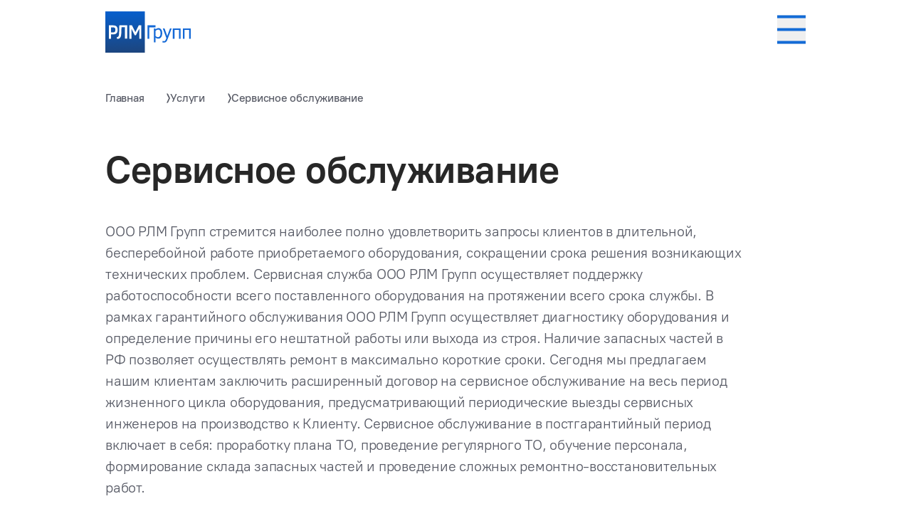

--- FILE ---
content_type: text/html; charset=UTF-8
request_url: https://www.rlm-group.ru/services/service
body_size: 15073
content:
<!DOCTYPE html>
<html
    lang="ru"
    class="light"
>

<head>
    <title>Сервисное обслуживание</title>
<meta name="description" content="ООО РЛМ Групп стремится наиболее полно удовлетворить запросы клиентов в длительной, бесперебойной работе приобретаемого оборудования, сокращении срока решения возникающих технических проблем. Сервисная служба ООО РЛМ Групп осуществляет поддержку работоспособности всего поставленного оборудования на протяжении всего срока службы. В рамках гарантийного обслуживания ООО РЛМ Групп осуществляет диагностику оборудования и определение причины его нештатной работы или выхода из строя. Наличие запасных частей в РФ позволяет осуществлять ремонт в максимально короткие сроки. Сегодня мы предлагаем нашим клиентам заключить расширенный договор на сервисное обслуживание на весь период жизненного цикла оборудования, предусматривающий периодические выезды сервисных инженеров на производство к Клиенту. Сервисное обслуживание в постгарантийный период включает в себя: проработку плана ТО, проведение регулярного ТО, обучение персонала, формирование склада запасных частей и проведение сложных ремонтно-восстановительных работ. &nbsp;     &nbsp; Мы разрабатываем и внедряем программы бережливого и эффективного использования оборудования в условиях производства наших клиентов, обучаем своевременному выявлению и устранению поломок, а также производим подбор качественных расходных материалов, позволяющих получать от оборудования максимальную эффективность работы с минимальной амортизацией.       &nbsp; Компания ООО РЛМ Групп стремится обеспечить наших Заказчиков своевременной поддержкой в вопросах содержания оборудования в исправном состоянии и высокой степени его производственной надёжности. Мы обеспечиваем своих Заказчиков оригинальными запасными частями с наших складов в г. Подольск (Московская область), г. Нижний Тагил (Свердловская область).     &nbsp; Мы также поставляем высококачественные комплектующие для дробеметных установок различных марок. Лопатки  &nbsp;        &nbsp; Импеллеры, дозаторы         Защита турбины              Ротор турбины       ">
<link rel="canonical" href="https://www.rlm-group.ru/services/service">
<link rel="alternate" hreflang="en" href="https://en.rlm-group.ru/services/service">
<meta property="og:title" content="Сервисное обслуживание">
<meta property="og:site_name" content="rlm-group">
<meta property="og:description" content="ООО РЛМ Групп стремится наиболее полно удовлетворить запросы клиентов в длительной, бесперебойной работе приобретаемого оборудования, сокращении срока решения возникающих технических проблем. Сервисная служба ООО РЛМ Групп осуществляет поддержку работоспособности всего поставленного оборудования на протяжении всего срока службы. В рамках гарантийного обслуживания ООО РЛМ Групп осуществляет диагностику оборудования и определение причины его нештатной работы или выхода из строя. Наличие запасных частей в РФ позволяет осуществлять ремонт в максимально короткие сроки. Сегодня мы предлагаем нашим клиентам заключить расширенный договор на сервисное обслуживание на весь период жизненного цикла оборудования, предусматривающий периодические выезды сервисных инженеров на производство к Клиенту. Сервисное обслуживание в постгарантийный период включает в себя: проработку плана ТО, проведение регулярного ТО, обучение персонала, формирование склада запасных частей и проведение сложных ремонтно-восстановительных работ. &nbsp;     &nbsp; Мы разрабатываем и внедряем программы бережливого и эффективного использования оборудования в условиях производства наших клиентов, обучаем своевременному выявлению и устранению поломок, а также производим подбор качественных расходных материалов, позволяющих получать от оборудования максимальную эффективность работы с минимальной амортизацией.       &nbsp; Компания ООО РЛМ Групп стремится обеспечить наших Заказчиков своевременной поддержкой в вопросах содержания оборудования в исправном состоянии и высокой степени его производственной надёжности. Мы обеспечиваем своих Заказчиков оригинальными запасными частями с наших складов в г. Подольск (Московская область), г. Нижний Тагил (Свердловская область).     &nbsp; Мы также поставляем высококачественные комплектующие для дробеметных установок различных марок. Лопатки  &nbsp;        &nbsp; Импеллеры, дозаторы         Защита турбины              Ротор турбины       ">
<meta property="og:image" content="https://www.rlm-group.ru/favicons/android-chrome-512x512.png">


<script type="application/ld+json">{"@context":"https://schema.org","@type":"WebPage","name":"Сервисное обслуживание","description":"ООО РЛМ Групп стремится наиболее полно удовлетворить запросы клиентов в длительной, бесперебойной работе приобретаемого оборудования, сокращении срока решения возникающих технических проблем. Сервисная служба ООО РЛМ Групп осуществляет поддержку работоспособности всего поставленного оборудования на протяжении всего срока службы. В рамках гарантийного обслуживания ООО РЛМ Групп осуществляет диагностику оборудования и определение причины его нештатной работы или выхода из строя. Наличие запасных частей в РФ позволяет осуществлять ремонт в максимально короткие сроки. Сегодня мы предлагаем нашим клиентам заключить расширенный договор на сервисное обслуживание на весь период жизненного цикла оборудования, предусматривающий периодические выезды сервисных инженеров на производство к Клиенту. Сервисное обслуживание в постгарантийный период включает в себя: проработку плана ТО, проведение регулярного ТО, обучение персонала, формирование склада запасных частей и проведение сложных ремонтно-восстановительных работ. &nbsp;     &nbsp; Мы разрабатываем и внедряем программы бережливого и эффективного использования оборудования в условиях производства наших клиентов, обучаем своевременному выявлению и устранению поломок, а также производим подбор качественных расходных материалов, позволяющих получать от оборудования максимальную эффективность работы с минимальной амортизацией.       &nbsp; Компания ООО РЛМ Групп стремится обеспечить наших Заказчиков своевременной поддержкой в вопросах содержания оборудования в исправном состоянии и высокой степени его производственной надёжности. Мы обеспечиваем своих Заказчиков оригинальными запасными частями с наших складов в г. Подольск (Московская область), г. Нижний Тагил (Свердловская область).     &nbsp; Мы также поставляем высококачественные комплектующие для дробеметных установок различных марок. Лопатки  &nbsp;        &nbsp; Импеллеры, дозаторы         Защита турбины              Ротор турбины       "}</script>
    <meta charset="utf-8">
<meta
    name="viewport"
    content="width=device-width, initial-scale=1"
>
<meta
    http-equiv="Content-Security-Policy"
    content="upgrade-insecure-requests"
>


<meta
    name="theme-color"
    media="(prefers-color-scheme: light)"
    content="white"
/>
<meta
    name="theme-color"
    media="(prefers-color-scheme: dark)"
    content="white"
/>
<meta name="availability" content="online">
<!-- Yandex.Metrika counter -->
<script type="text/javascript">
    (function(m, e, t, r, i, k, a) {
        m[i] = m[i] || function() {
            (m[i].a = m[i].a || []).push(arguments)
        };
        m[i].l = 1 * new Date();
        for (var j = 0; j < document.scripts.length; j++) {
            if (document.scripts[j].src === r) {
                return;
            }
        }
        k = e.createElement(t), a = e.getElementsByTagName(t)[0], k.async =
            1, k.src = r, a.parentNode.insertBefore(
                k, a)
    })
    (window, document, "script", "https://mc.yandex.ru/metrika/tag.js", "ym");

    ym(60791170, "init", {
        clickmap: true,
        trackLinks: true,
        accurateTrackBounce: true,
        webvisor: true,
        ecommerce: "dataLayer"
    });
</script>
<noscript>
    <div><img
            src="https://mc.yandex.ru/watch/60791170"
            style="position:absolute; left:-9999px;"
            alt=""
        /></div>
</noscript>
<!-- /Yandex.Metrika counter -->
<meta
    name="yandex-verification"
    content="e0b18291dccb492e"
/>


    <meta
    name="theme-color"
    content="#ffffff"
>
<link
    rel="apple-touch-icon"
    sizes="192x192"
    href="/favicons/apple-touch-icon.png"
>
<link
    rel="icon"
    type="image/png"
    sizes="48x48"
    href="/favicons/favicon-48x48.png"
>
<link
    rel="icon"
    type="image/png"
    sizes="32x32"
    href="/favicons/favicon-32x32.png"
>
<link
    rel="icon"
    type="image/png"
    sizes="16x16"
    href="/favicons/favicon-16x16.png"
>
<link
    rel="manifest"
    href="/favicons/site.webmanifest"
>
<link
    rel="mask-icon"
    href="/favicons/safari-pinned-tab.svg"
    color="#ff9b00"
>
<meta
    name="msapplication-TileColor"
    content="#da532c"
>
<meta
    name="theme-color"
    content="#ffffff"
>
        <link rel="preload" as="style" href="https://www.rlm-group.ru/build/assets/fonts-23b52490.css" /><link rel="stylesheet" href="https://www.rlm-group.ru/build/assets/fonts-23b52490.css" />    <link rel="preload" as="style" href="https://www.rlm-group.ru/build/assets/app-ce1e9471.css" /><link rel="stylesheet" href="https://www.rlm-group.ru/build/assets/app-ce1e9471.css" />    </head>

<body
    itemscope
    itemtype="https://schema.org/WebPage"
    class="relative flex min-h-screen flex-col"
    class=""
>
    
    <div class="fixed top-0 z-50 flex w-full justify-center bg-white">
    <header
        id="header"
        class=" w-full"
    >
        <div class="!my-0 container mb-14 mt-28 lg:mb-20 lg:mt-32">
    <div class="flex items-center justify-between py-4">
                <a
                    aria-label="Rlm Group"
                    class="mr-16 shrink-0 cursor-pointer transition-opacity hover:opacity-70"
                    href="/"
                >
                    <img
                        src="/resource/images/logo-ru.svg"
                        alt="РЛМ Групп"
                    >
                </a>

                <nav class="flex items-center justify-start">
                    <div class="hidden items-center justify-around space-x-11 text-secondary xl:flex">
                                                                                    <div class="group relative z-40 text-16 font-medium leading-[20px]">
                                    <a
                                        class="group flex items-center justify-between whitespace-nowrap text-16 font-medium leading-[20px] transition-colors duration-200 group-hover:text-accent-blue">
                                        О компании
                                        <svg
                                            class="ml-2"
                                            width="16"
                                            height="17"
                                            viewBox="0 0 16 17"
                                            fill="none"
                                            xmlns="http://www.w3.org/2000/svg"
                                        >
                                            <path
                                                class="group-hover:fill-accent-blue"
                                                d="M14.6087 5.75911L7.94206 12.4258L1.27539 5.75912L2.45872 4.57578L7.94206 10.0591L13.4254 4.57578L14.6087 5.75911Z"
                                                fill="#585B66"
                                            />
                                        </svg>

                                    </a>

                                    <div
                                        class="group absolute hidden max-h-[70vh] w-[300px] flex-col space-y-2 divide-y overflow-auto bg-white p-5 text-16 leading-[25px] shadow-md group-hover:flex">
                                                                                    <a
                                                class="pt-4 underline-offset-4 transition-colors duration-200 hover:text-accent-blue hover:underline"
                                                href="/about"
                                            >Компания</a>
                                                                                    <a
                                                class="pt-4 underline-offset-4 transition-colors duration-200 hover:text-accent-blue hover:underline"
                                                href="/partners"
                                            >Партнеры</a>
                                                                            </div>
                                </div>
                                                                                                                <div class="group relative z-40 text-16 font-medium leading-[20px]">
                                    <a
                                        class="group flex items-center justify-between whitespace-nowrap text-16 font-medium leading-[20px] transition-colors duration-200 group-hover:text-accent-blue">
                                        Услуги
                                        <svg
                                            class="ml-2"
                                            width="16"
                                            height="17"
                                            viewBox="0 0 16 17"
                                            fill="none"
                                            xmlns="http://www.w3.org/2000/svg"
                                        >
                                            <path
                                                class="group-hover:fill-accent-blue"
                                                d="M14.6087 5.75911L7.94206 12.4258L1.27539 5.75912L2.45872 4.57578L7.94206 10.0591L13.4254 4.57578L14.6087 5.75911Z"
                                                fill="#585B66"
                                            />
                                        </svg>

                                    </a>

                                    <div
                                        class="group absolute hidden max-h-[70vh] w-[300px] flex-col space-y-2 divide-y overflow-auto bg-white p-5 text-16 leading-[25px] shadow-md group-hover:flex">
                                                                                    <a
                                                class="pt-4 underline-offset-4 transition-colors duration-200 hover:text-accent-blue hover:underline"
                                                href="/services"
                                            >Все услуги</a>
                                                                                    <a
                                                class="pt-4 underline-offset-4 transition-colors duration-200 hover:text-accent-blue hover:underline"
                                                href="/services/engineering"
                                            >Инжиниринг</a>
                                                                                    <a
                                                class="pt-4 underline-offset-4 transition-colors duration-200 hover:text-accent-blue hover:underline"
                                                href="/services/technological-support"
                                            >Технологическое сопровождение</a>
                                                                                    <a
                                                class="pt-4 underline-offset-4 transition-colors duration-200 hover:text-accent-blue hover:underline"
                                                href="/services/service"
                                            >Сервисное обслуживание</a>
                                                                            </div>
                                </div>
                                                                                                                <div class="group relative z-40 text-16 font-medium leading-[20px]">
                                    <a
                                        class="group flex items-center justify-between whitespace-nowrap text-16 font-medium leading-[20px] transition-colors duration-200 group-hover:text-accent-blue">
                                        Оборудование
                                        <svg
                                            class="ml-2"
                                            width="16"
                                            height="17"
                                            viewBox="0 0 16 17"
                                            fill="none"
                                            xmlns="http://www.w3.org/2000/svg"
                                        >
                                            <path
                                                class="group-hover:fill-accent-blue"
                                                d="M14.6087 5.75911L7.94206 12.4258L1.27539 5.75912L2.45872 4.57578L7.94206 10.0591L13.4254 4.57578L14.6087 5.75911Z"
                                                fill="#585B66"
                                            />
                                        </svg>

                                    </a>

                                    <div
                                        class="group absolute hidden max-h-[70vh] w-[300px] flex-col space-y-2 divide-y overflow-auto bg-white p-5 text-16 leading-[25px] shadow-md group-hover:flex">
                                                                                    <a
                                                class="pt-4 underline-offset-4 transition-colors duration-200 hover:text-accent-blue hover:underline"
                                                href="/equipment"
                                            >Все оборудование</a>
                                                                                    <a
                                                class="pt-4 underline-offset-4 transition-colors duration-200 hover:text-accent-blue hover:underline"
                                                href="/equipment/moulding-equipment"
                                            >Формовочное оборудование</a>
                                                                                    <a
                                                class="pt-4 underline-offset-4 transition-colors duration-200 hover:text-accent-blue hover:underline"
                                                href="/equipment/melting-equipment"
                                            >Плавильное оборудование</a>
                                                                                    <a
                                                class="pt-4 underline-offset-4 transition-colors duration-200 hover:text-accent-blue hover:underline"
                                                href="/equipment/core-shooter-machines"
                                            >Стержневое оборудование</a>
                                                                                    <a
                                                class="pt-4 underline-offset-4 transition-colors duration-200 hover:text-accent-blue hover:underline"
                                                href="/equipment/shotblasting-machines"
                                            >Дробеметное и дробеструйное оборудование</a>
                                                                                    <a
                                                class="pt-4 underline-offset-4 transition-colors duration-200 hover:text-accent-blue hover:underline"
                                                href="/equipment/heat-treatment-furnaces"
                                            >Термообработка</a>
                                                                                    <a
                                                class="pt-4 underline-offset-4 transition-colors duration-200 hover:text-accent-blue hover:underline"
                                                href="/equipment/pneumatic-degating-hammers"
                                            >Пневмопушки</a>
                                                                                    <a
                                                class="pt-4 underline-offset-4 transition-colors duration-200 hover:text-accent-blue hover:underline"
                                                href="/equipment/industrial-manipulators"
                                            >Промышленные манипуляторы</a>
                                                                                    <a
                                                class="pt-4 underline-offset-4 transition-colors duration-200 hover:text-accent-blue hover:underline"
                                                href="/equipment/cnc-grinding-centers-and-robotic-grinding-cells"
                                            >Зачистные станки и роботизированные модули для зачистки отливок</a>
                                                                                    <a
                                                class="pt-4 underline-offset-4 transition-colors duration-200 hover:text-accent-blue hover:underline"
                                                href="/equipment/low-pressure-die-casting-machines"
                                            >Машины литья под низким давлением</a>
                                                                                    <a
                                                class="pt-4 underline-offset-4 transition-colors duration-200 hover:text-accent-blue hover:underline"
                                                href="/equipment/high-pressure-die-casting-machines"
                                            >Машины литья под высоким давлением</a>
                                                                                    <a
                                                class="pt-4 underline-offset-4 transition-colors duration-200 hover:text-accent-blue hover:underline"
                                                href="/equipment/steel-production"
                                            >Оборудование для металлургической промышленности</a>
                                                                            </div>
                                </div>
                                                                                                                <div class="group relative z-40 text-16 font-medium leading-[20px]">
                                    <a
                                        class="group flex items-center justify-between whitespace-nowrap text-16 font-medium leading-[20px] transition-colors duration-200 group-hover:text-accent-blue">
                                        Материалы
                                        <svg
                                            class="ml-2"
                                            width="16"
                                            height="17"
                                            viewBox="0 0 16 17"
                                            fill="none"
                                            xmlns="http://www.w3.org/2000/svg"
                                        >
                                            <path
                                                class="group-hover:fill-accent-blue"
                                                d="M14.6087 5.75911L7.94206 12.4258L1.27539 5.75912L2.45872 4.57578L7.94206 10.0591L13.4254 4.57578L14.6087 5.75911Z"
                                                fill="#585B66"
                                            />
                                        </svg>

                                    </a>

                                    <div
                                        class="group absolute hidden max-h-[70vh] w-[300px] flex-col space-y-2 divide-y overflow-auto bg-white p-5 text-16 leading-[25px] shadow-md group-hover:flex">
                                                                                    <a
                                                class="pt-4 underline-offset-4 transition-colors duration-200 hover:text-accent-blue hover:underline"
                                                href="/materials"
                                            >Все материалы</a>
                                                                                    <a
                                                class="pt-4 underline-offset-4 transition-colors duration-200 hover:text-accent-blue hover:underline"
                                                href="/materials/exothermic-riser-sleeves"
                                            >Экзотермические вставки</a>
                                                                                    <a
                                                class="pt-4 underline-offset-4 transition-colors duration-200 hover:text-accent-blue hover:underline"
                                                href="/materials/nodularisers-inoculants"
                                            >Сфероидизаторы, модификаторы</a>
                                                                                    <a
                                                class="pt-4 underline-offset-4 transition-colors duration-200 hover:text-accent-blue hover:underline"
                                                href="/materials/chaplets-and-vents"
                                            >Жеребейки и венты</a>
                                                                            </div>
                                </div>
                                                                                                                <a
                                    class="text-16 font-medium leading-[20px] text-secondary transition-colors duration-300 hover:text-accent-blue"
                                    href="/projects/"
                                >
                                    Проекты
                                </a>
                                                                                                                <a
                                    class="text-16 font-medium leading-[20px] text-secondary transition-colors duration-300 hover:text-accent-blue"
                                    href="/contacts"
                                >
                                    Контакты
                                </a>
                                                                        </div>
                    <div class="block xl:hidden">
                        <button
                            id="btnOpenMenu"
                            aria-label="Мобильное меню"
                        >
                            <svg
                                class=""
                                width="40"
                                height="41"
                                viewBox="0 0 40 41"
                                fill="none"
                                xmlns="http://www.w3.org/2000/svg"
                            >
                                <rect
                                    y="0.5"
                                    width="40"
                                    height="4"
                                    fill="#136BD6"
                                />
                                <rect
                                    y="18.5"
                                    width="40"
                                    height="4"
                                    fill="#136BD6"
                                />
                                <rect
                                    y="36.5"
                                    width="40"
                                    height="4"
                                    fill="#136BD6"
                                />
                            </svg>
                        </button>

                    </div>
                </nav>

                <a
                    class="ml-7 hidden whitespace-nowrap text-16 font-medium leading-[20px] text-blue transition-colors duration-300 hover:text-accent-blue xl:block"
                    href="tel:+78007008042"
                >
                    +7 (800) 700-80-42
                </a>
                <a
    class="js-lang-btn ml-8 max-xl:hidden group group flex cursor-pointer items-center text-center font-root text-16 leading-[44px]"
    href="https://en.rlm-group.ru"
>
    <span class="bg-blue text-white  h-11 w-11">
        Ru
    </span>

    <span class="bg-transparent hover:text-accent-blue h-11 w-11">
        Eng
    </span>
</a>
            </div>
</div>
    </header>
</div>

<div
    id="menuContainer"
    class="right-0 top-0 z-50 hidden h-full w-full"
>
    <div
        class="ml-auto h-full w-[300px] overflow-y-scroll bg-white pb-6 pl-10"
        onclick="event.stopPropagation()"
    >
        <svg
            id="btnCloseMenu"
            class="my-10 ml-auto mr-12"
            width="40"
            height="40"
            viewBox="0 0 40 40"
            fill="none"
            xmlns="http://www.w3.org/2000/svg"
        >
            <path
                fill-rule="evenodd"
                clip-rule="evenodd"
                d="M22.9063 20.0583L37.9999 4.96479L34.6464 1.61133L19.5529 16.7049L4.46479 1.61681L1.11133 4.97027L16.1994 20.0583L1.11179 35.1459L4.46525 38.4994L19.5529 23.4118L34.6459 38.5049L37.9994 35.1514L22.9063 20.0583Z"
                fill="#136BD6"
            />
        </svg>

        <div
            id="menu"
            class="flex flex-col space-y-10"
        >
                                                <div
                        class="group"
                        data-type="complex"
                    >
                        <button
                            class="flex cursor-pointer items-center text-20 font-medium leading-[25px] text-secondary transition-colors duration-500 group-hover:text-accent-blue"
                        >
                            О компании
                            <svg
                                class="ml-2 mt-0.5"
                                width="16"
                                height="17"
                                viewBox="0 0 16 17"
                                fill="none"
                                xmlns="http://www.w3.org/2000/svg"
                            >
                                <path
                                    d="M5.25814 1.89128L11.9248 8.55794L5.25814 15.2246L4.0748 14.0413L9.55814 8.55794L4.0748 3.07461L5.25814 1.89128Z"
                                    fill="#585B66"
                                />
                            </svg>
                        </button>

                        <div class="menuElem hidden flex-col space-y-5 divide-y">
                                                            <a
                                    class="pt-4 text-secondary transition-colors duration-500 hover:text-accent-blue"
                                    href="/about"
                                >
                                    Компания
                                </a>
                                                            <a
                                    class="pt-4 text-secondary transition-colors duration-500 hover:text-accent-blue"
                                    href="/partners"
                                >
                                    Партнеры
                                </a>
                                                    </div>
                    </div>
                                                                <div
                        class="group"
                        data-type="complex"
                    >
                        <button
                            class="flex cursor-pointer items-center text-20 font-medium leading-[25px] text-secondary transition-colors duration-500 group-hover:text-accent-blue"
                        >
                            Услуги
                            <svg
                                class="ml-2 mt-0.5"
                                width="16"
                                height="17"
                                viewBox="0 0 16 17"
                                fill="none"
                                xmlns="http://www.w3.org/2000/svg"
                            >
                                <path
                                    d="M5.25814 1.89128L11.9248 8.55794L5.25814 15.2246L4.0748 14.0413L9.55814 8.55794L4.0748 3.07461L5.25814 1.89128Z"
                                    fill="#585B66"
                                />
                            </svg>
                        </button>

                        <div class="menuElem hidden flex-col space-y-5 divide-y">
                                                            <a
                                    class="pt-4 text-secondary transition-colors duration-500 hover:text-accent-blue"
                                    href="/services"
                                >
                                    Все услуги
                                </a>
                                                            <a
                                    class="pt-4 text-secondary transition-colors duration-500 hover:text-accent-blue"
                                    href="/services/engineering"
                                >
                                    Инжиниринг
                                </a>
                                                            <a
                                    class="pt-4 text-secondary transition-colors duration-500 hover:text-accent-blue"
                                    href="/services/technological-support"
                                >
                                    Технологическое сопровождение
                                </a>
                                                            <a
                                    class="pt-4 text-secondary transition-colors duration-500 hover:text-accent-blue"
                                    href="/services/service"
                                >
                                    Сервисное обслуживание
                                </a>
                                                    </div>
                    </div>
                                                                <div
                        class="group"
                        data-type="complex"
                    >
                        <button
                            class="flex cursor-pointer items-center text-20 font-medium leading-[25px] text-secondary transition-colors duration-500 group-hover:text-accent-blue"
                        >
                            Оборудование
                            <svg
                                class="ml-2 mt-0.5"
                                width="16"
                                height="17"
                                viewBox="0 0 16 17"
                                fill="none"
                                xmlns="http://www.w3.org/2000/svg"
                            >
                                <path
                                    d="M5.25814 1.89128L11.9248 8.55794L5.25814 15.2246L4.0748 14.0413L9.55814 8.55794L4.0748 3.07461L5.25814 1.89128Z"
                                    fill="#585B66"
                                />
                            </svg>
                        </button>

                        <div class="menuElem hidden flex-col space-y-5 divide-y">
                                                            <a
                                    class="pt-4 text-secondary transition-colors duration-500 hover:text-accent-blue"
                                    href="/equipment"
                                >
                                    Все оборудование
                                </a>
                                                            <a
                                    class="pt-4 text-secondary transition-colors duration-500 hover:text-accent-blue"
                                    href="/equipment/moulding-equipment"
                                >
                                    Формовочное оборудование
                                </a>
                                                            <a
                                    class="pt-4 text-secondary transition-colors duration-500 hover:text-accent-blue"
                                    href="/equipment/melting-equipment"
                                >
                                    Плавильное оборудование
                                </a>
                                                            <a
                                    class="pt-4 text-secondary transition-colors duration-500 hover:text-accent-blue"
                                    href="/equipment/core-shooter-machines"
                                >
                                    Стержневое оборудование
                                </a>
                                                            <a
                                    class="pt-4 text-secondary transition-colors duration-500 hover:text-accent-blue"
                                    href="/equipment/shotblasting-machines"
                                >
                                    Дробеметное и дробеструйное оборудование
                                </a>
                                                            <a
                                    class="pt-4 text-secondary transition-colors duration-500 hover:text-accent-blue"
                                    href="/equipment/heat-treatment-furnaces"
                                >
                                    Термообработка
                                </a>
                                                            <a
                                    class="pt-4 text-secondary transition-colors duration-500 hover:text-accent-blue"
                                    href="/equipment/pneumatic-degating-hammers"
                                >
                                    Пневмопушки
                                </a>
                                                            <a
                                    class="pt-4 text-secondary transition-colors duration-500 hover:text-accent-blue"
                                    href="/equipment/industrial-manipulators"
                                >
                                    Промышленные манипуляторы
                                </a>
                                                            <a
                                    class="pt-4 text-secondary transition-colors duration-500 hover:text-accent-blue"
                                    href="/equipment/cnc-grinding-centers-and-robotic-grinding-cells"
                                >
                                    Зачистные станки и роботизированные модули для зачистки отливок
                                </a>
                                                            <a
                                    class="pt-4 text-secondary transition-colors duration-500 hover:text-accent-blue"
                                    href="/equipment/low-pressure-die-casting-machines"
                                >
                                    Машины литья под низким давлением
                                </a>
                                                            <a
                                    class="pt-4 text-secondary transition-colors duration-500 hover:text-accent-blue"
                                    href="/equipment/high-pressure-die-casting-machines"
                                >
                                    Машины литья под высоким давлением
                                </a>
                                                            <a
                                    class="pt-4 text-secondary transition-colors duration-500 hover:text-accent-blue"
                                    href="/equipment/steel-production"
                                >
                                    Оборудование для металлургической промышленности
                                </a>
                                                    </div>
                    </div>
                                                                <div
                        class="group"
                        data-type="complex"
                    >
                        <button
                            class="flex cursor-pointer items-center text-20 font-medium leading-[25px] text-secondary transition-colors duration-500 group-hover:text-accent-blue"
                        >
                            Материалы
                            <svg
                                class="ml-2 mt-0.5"
                                width="16"
                                height="17"
                                viewBox="0 0 16 17"
                                fill="none"
                                xmlns="http://www.w3.org/2000/svg"
                            >
                                <path
                                    d="M5.25814 1.89128L11.9248 8.55794L5.25814 15.2246L4.0748 14.0413L9.55814 8.55794L4.0748 3.07461L5.25814 1.89128Z"
                                    fill="#585B66"
                                />
                            </svg>
                        </button>

                        <div class="menuElem hidden flex-col space-y-5 divide-y">
                                                            <a
                                    class="pt-4 text-secondary transition-colors duration-500 hover:text-accent-blue"
                                    href="/materials"
                                >
                                    Все материалы
                                </a>
                                                            <a
                                    class="pt-4 text-secondary transition-colors duration-500 hover:text-accent-blue"
                                    href="/materials/exothermic-riser-sleeves"
                                >
                                    Экзотермические вставки
                                </a>
                                                            <a
                                    class="pt-4 text-secondary transition-colors duration-500 hover:text-accent-blue"
                                    href="/materials/nodularisers-inoculants"
                                >
                                    Сфероидизаторы, модификаторы
                                </a>
                                                            <a
                                    class="pt-4 text-secondary transition-colors duration-500 hover:text-accent-blue"
                                    href="/materials/chaplets-and-vents"
                                >
                                    Жеребейки и венты
                                </a>
                                                    </div>
                    </div>
                                                                <a
                        class="text-20 font-medium leading-[25px] text-secondary"
                        href="/news"
                    >
                        Новости
                    </a>
                                                                <a
                        class="text-20 font-medium leading-[25px] text-secondary"
                        href="/projects/"
                    >
                        Проекты
                    </a>
                                                                <a
                        class="text-20 font-medium leading-[25px] text-secondary"
                        href="/contacts"
                    >
                        Контакты
                    </a>
                            
        </div>
        <div class="mr-10 mt-10 flex flex-col space-y-10 border-t-2 pt-10">
            <a
                class="text-20 font-medium leading-[25px] text-blue transition-colors duration-300 hover:text-accent-blue"
                href="tel:+78007008042"
            >
                +7 (800) 700-80-42
            </a>
            <a
    class="js-lang-btn  group group flex cursor-pointer items-center text-center font-root text-16 leading-[44px]"
    href="https://en.rlm-group.ru"
>
    <span class="bg-blue text-white  h-11 w-11">
        Ru
    </span>

    <span class="bg-transparent hover:text-accent-blue h-11 w-11">
        Eng
    </span>
</a>
        </div>
    </div>

</div>
    <main class="relative font-root">
            <div class=" container mb-14 mt-28 lg:mb-20 lg:mt-32">
    <nav class="">
    <ul
        class="flex flex-wrap gap-x-8 gap-y-1 text-16 font-medium text-secondary"
        aria-label="Breadcrumb"
        itemscope
        itemtype="https://schema.org/BreadcrumbList"
    >
                    <li
                itemprop="itemListElement"
                itemscope
                itemtype="https://schema.org/ListItem"
                class="relative"
            >
                                    <div class="flex items-center">
                        <a
                            itemprop="item"
                            class="relative transition-all duration-300 before:absolute before:-bottom-0.5 before:h-[1px] before:w-full before:origin-left before:scale-x-0 before:bg-current before:transition before:duration-150 hover:text-primary hover:before:scale-x-100 dark:hover:text-primary-light"
                            aria-current="page"
                            href="https://www.rlm-group.ru"
                        >
                            <span itemprop="name">Главная</span>
                        </a>
                        <svg
                            class="ml-8"
                            width="5"
                            height="14"
                            viewBox="0 0 5 14"
                            fill="none"
                            xmlns="http://www.w3.org/2000/svg"
                        >
                            <path
                                d="M1.87179 13.5H0L3.10256 7.065L0 0.5H1.94872L5 6.935L1.87179 13.5Z"
                                fill="#585B66"
                            />
                        </svg>
                    </div>
                
                <meta
                    itemprop="position"
                    content="1"
                />
            </li>
                    <li
                itemprop="itemListElement"
                itemscope
                itemtype="https://schema.org/ListItem"
                class="relative"
            >
                                    <div class="flex items-center">
                        <a
                            itemprop="item"
                            class="relative transition-all duration-300 before:absolute before:-bottom-0.5 before:h-[1px] before:w-full before:origin-left before:scale-x-0 before:bg-current before:transition before:duration-150 hover:text-primary hover:before:scale-x-100 dark:hover:text-primary-light"
                            aria-current="page"
                            href="https://www.rlm-group.ru/services"
                        >
                            <span itemprop="name">Услуги</span>
                        </a>
                        <svg
                            class="ml-8"
                            width="5"
                            height="14"
                            viewBox="0 0 5 14"
                            fill="none"
                            xmlns="http://www.w3.org/2000/svg"
                        >
                            <path
                                d="M1.87179 13.5H0L3.10256 7.065L0 0.5H1.94872L5 6.935L1.87179 13.5Z"
                                fill="#585B66"
                            />
                        </svg>
                    </div>
                
                <meta
                    itemprop="position"
                    content="2"
                />
            </li>
                    <li
                itemprop="itemListElement"
                itemscope
                itemtype="https://schema.org/ListItem"
                class="relative"
            >
                                    <p
                        class="relative cursor-pointer transition-all duration-300 before:absolute before:-bottom-0.5 before:h-[1px] before:w-full before:origin-left before:scale-x-0 before:bg-current before:transition before:duration-150 hover:text-primary hover:before:scale-x-100 dark:hover:text-primary-light">
                        <span>Сервисное обслуживание</span>
                    </p>
                
                <meta
                    itemprop="position"
                    content="3"
                />
            </li>
            </ul>
</nav>

        <article class="mt-15 max-w-screen-lg">
            <h1 class="text-32 font-bold lg:text-[54px]">
                Сервисное обслуживание
            </h1>
            <div class="mt-10">
                <div
                    class="table-style text-secondary max-lg:max-w-[720px] lg:w-[900px] [&>*]:mb-4 [&>*]:!text-16 lg:[&>*]:!text-20 [&_h2]:mt-6 [&_h2]:!text-20 [&_h2]:font-bold lg:[&_h2]:!text-40 [&_h2_>_a]:scroll-mt-40 [&_h2_>_strong_>_a]:scroll-mt-40 [&_h3]:mt-4 [&_h3]:!text-18 [&_h3]:font-bold lg:[&_h3]:!text-24 [&_h3_>_a]:scroll-mt-40 [&_h3_>_strong_>_a]:scroll-mt-40 [&_h4]:font-bold [&_li_>_a]:text-accent-blue [&_li_>_a]:underline [&_ol]:list-decimal [&_ol]:pl-8 [&_p]:leading-[30px] [&_p_>_a]:text-accent-blue [&_p_>_a]:underline [&_p_>_em_>_a]:text-accent-blue [&_p_>_iframe]:h-[180px] [&_p_>_iframe]:w-full [&_p_>_iframe]:max-w-full [&_p_>_iframe]:md:h-[338px] [&_p_>_iframe]:md:max-w-[600px] [&_ul]:list-disc [&_ul]:border-l-2 [&_ul]:border-stroke-accent [&_ul]:pl-8">
                    <p>ООО РЛМ Групп стремится наиболее полно удовлетворить запросы клиентов в длительной, бесперебойной работе приобретаемого оборудования, сокращении срока решения возникающих технических проблем. Сервисная служба ООО РЛМ Групп осуществляет поддержку работоспособности всего поставленного оборудования на протяжении всего срока службы. В рамках гарантийного обслуживания ООО РЛМ Групп осуществляет диагностику оборудования и определение причины его нештатной работы или выхода из строя. Наличие запасных частей в РФ позволяет осуществлять ремонт в максимально короткие сроки. Сегодня мы предлагаем нашим клиентам заключить расширенный договор на сервисное обслуживание на весь период жизненного цикла оборудования, предусматривающий периодические выезды сервисных инженеров на производство к Клиенту. Сервисное обслуживание в постгарантийный период включает в себя: проработку плана ТО, проведение регулярного ТО, обучение персонала, формирование склада запасных частей и проведение сложных ремонтно-восстановительных работ.</p>
<p>&nbsp;</p>
<div style="display: flex; justify-content: space-between;">
<div style="width: calc(50% - 1.3rem);"><img style="width: 100%;" src="../../../storage/images/serv_maintaince/img2.jpeg" alt="Сервисное обслуживание" /></div>
<div style="width: calc(50% - 1.3rem);"><img style="width: 100%;" src="../../../storage/images/serv_maintaince/img1.jpeg" alt="Сервисное обслуживание" /></div>
</div>
<p>&nbsp;</p>
<p>Мы разрабатываем и внедряем программы бережливого и эффективного использования оборудования в условиях производства наших клиентов, обучаем своевременному выявлению и устранению поломок, а также производим подбор качественных расходных материалов, позволяющих получать от оборудования максимальную эффективность работы с минимальной амортизацией.</p>
<div style="display: flex; justify-content: space-between;">
<div style="width: calc(25% - 0.65rem);"><img style="width: 100%;" src="../../../storage/images/serv_maintaince/img3.jpeg" alt="Сервисное обслуживание" /></div>
<div style="width: calc(25% - 0.65rem);"><img style="width: 100%;" src="../../../storage/images/serv_maintaince/img4.jpeg" alt="Сервисное обслуживание" /></div>
<div style="width: calc(25% - 0.65rem);"><img style="width: 100%;" src="../../../storage/images/serv_maintaince/img5.jpg" alt="Сервисное обслуживание" /></div>
<div style="width: calc(25% - 0.65rem);"><img style="width: 100%;" src="../../../storage/images/serv_maintaince/img6.jpeg" alt="Сервисное обслуживание" /></div>
</div>
<p>&nbsp;</p>
<p>Компания ООО РЛМ Групп стремится обеспечить наших Заказчиков своевременной поддержкой в вопросах содержания оборудования в исправном состоянии и высокой степени его производственной надёжности. Мы обеспечиваем своих Заказчиков оригинальными запасными частями с наших складов в г. Подольск (Московская область), г. Нижний Тагил (Свердловская область).</p>
<div style="display: flex; justify-content: space-between;">
<div style="width: calc(50% - 1.3rem);"><img style="width: 100%;" src="../../../storage/images/serv_maintaince/img7.jpeg" alt="Сервисное обслуживание" /></div>
<div style="width: calc(50% - 1.3rem);"><img style="width: 100%;" src="../../../storage/images/serv_maintaince/img8.jpeg" alt="Сервисное обслуживание" /></div>
</div>
<p>&nbsp;</p>
<p>Мы также поставляем высококачественные комплектующие для дробеметных установок различных марок.</p>
<p><strong>Лопатки</strong></p>
<div style="display: flex; justify-content: space-between;">
<p style="padding-left: 40px;">&nbsp;</p>
</div>
<div style="display: flex; justify-content: space-between; align-items: center; gap: 10px;">
<div style="flex: 1 1 0%; margin: 0px 5px;"><img style="width: 100%; object-fit: contain;" src="../../../storage/images/serv_maintaince/img9.jpg" alt="Сервисное обслуживание" height="313" /></div>
<div style="flex: 1 1 0%; margin: 0px 5px;"><img style="width: 100%; object-fit: contain;" src="../../../storage/images/serv_maintaince/img10.jpeg" alt="Сервисное обслуживание" /></div>
<div style="flex: 1 1 0%; margin: 0px 5px;"><img style="width: 100%; object-fit: contain;" src="../../../storage/images/serv_maintaince/img11.jpeg" alt="Сервисное обслуживание" /></div>
<div style="flex: 1 1 0%; margin: 0px 5px;"><img style="width: 100%; object-fit: contain;" src="../../../storage/images/serv_maintaince/img12.jpg" alt="Сервисное обслуживание" /></div>
</div>
<p>&nbsp;</p>
<p><strong>Импеллеры, дозаторы</strong></p>
<ul>
<li style="display: flex; justify-content: space-between;">
<div style="width: calc(25% - 0.65rem);"><strong><img style="width: 100%;" src="../../../storage/images/serv_maintaince/img13.jpeg" alt="Сервисное обслуживание" /></strong></div>
<div style="width: calc(25% - 0.65rem);"><img style="width: 100%;" src="../../../storage/images/serv_maintaince/img14.jpeg" alt="Сервисное обслуживание" /></div>
<div style="width: calc(25% - 0.65rem);"><img style="width: 100%;" src="../../../storage/images/serv_maintaince/img15.jpeg" alt="Сервисное обслуживание" /></div>
<div style="width: calc(25% - 0.65rem);"><img style="width: 100%;" src="../../../storage/images/serv_maintaince/img16.jpeg" alt="Сервисное обслуживание" /></div>
</li>
</ul>
<p><strong>Защита турбины</strong></p>
<ul>
<li style="display: flex; justify-content: space-between;">
<div style="width: calc(25% - 0.65rem);"><img style="width: 100%;" src="../../../storage/images/serv_maintaince/img17.jpeg" alt="Сервисное обслуживание" /></div>
<div style="width: calc(25% - 0.65rem);"><img style="width: 100%;" src="../../../storage/images/serv_maintaince/img18.jpeg" alt="Сервисное обслуживание" /></div>
<div style="width: calc(25% - 0.65rem);"><img style="width: 100%;" src="../../../storage/images/serv_maintaince/img19.jpeg" alt="Сервисное обслуживание" /></div>
<div style="width: calc(25% - 0.65rem);">
<div style="display: flex; flex-wrap: wrap;">
<div style="width: 100%;"><img style="width: 100%;" src="../../../storage/images/serv_maintaince/img20.jpeg" alt="Сервисное обслуживание" /></div>
<div style="width: 100%;"><img style="width: 100%;" src="../../../storage/images/serv_maintaince/img21.jpeg" alt="Сервисное обслуживание" /></div>
</div>
</div>
</li>
</ul>
<p><strong>Ротор турбины</strong></p>
<ul>
<li style="display: flex; justify-content: space-between;">
<div style="width: calc(33% - 0.86rem);"><img style="width: 100%;" src="../../../storage/images/serv_maintaince/img22.jpeg" alt="Сервисное обслуживание" /></div>
<div style="width: calc(33% - 0.86rem);"><img style="width: 100%;" src="../../../storage/images/serv_maintaince/img23.jpeg" alt="Сервисное обслуживание" /></div>
<div style="width: calc(33% - 0.86rem);"><img style="width: 100%;" src="../../../storage/images/serv_maintaince/img24.jpeg" alt="Сервисное обслуживание" /></div>
</li>
</ul>
                </div>
            </div>
                            <div class="mt-14 lg:mt-25">
                    <h3 class="text-24 font-bold text-primary lg:text-32">
                        Галерея
                    </h3>
                    <div
                        id="gallery"
                        class="mt-6 lg:mt-8"
                    >
                                                    <a
    href="https://www.rlm-group.ru/storage/images/services/1285/CYCE04.JPG"
    data-pswp-src="https://www.rlm-group.ru/storage/images/services/1285/CYCE04.JPG"
    data-pswp-width="960"
    data-pswp-height="720"
>
    <img
        src="https://www.rlm-group.ru/storage/images/services/1285/CYCE04.JPG"
        alt="CYCE04"
        width="960"
        height="720"
        loading="lazy"
        class="grid-item ml-1 mt-1 w-[100%] object-cover sm:w-[49%]"
    >
</a>
                                                    <a
    href="https://www.rlm-group.ru/storage/images/services/1286/DSCN2864.JPG"
    data-pswp-src="https://www.rlm-group.ru/storage/images/services/1286/DSCN2864.JPG"
    data-pswp-width="960"
    data-pswp-height="720"
>
    <img
        src="https://www.rlm-group.ru/storage/images/services/1286/DSCN2864.JPG"
        alt="DSCN2864"
        width="960"
        height="720"
        loading="lazy"
        class="grid-item ml-1 mt-1 w-[100%] object-cover sm:w-[49%]"
    >
</a>
                                                    <a
    href="https://www.rlm-group.ru/storage/images/services/1287/DSCN3932.JPG"
    data-pswp-src="https://www.rlm-group.ru/storage/images/services/1287/DSCN3932.JPG"
    data-pswp-width="960"
    data-pswp-height="720"
>
    <img
        src="https://www.rlm-group.ru/storage/images/services/1287/DSCN3932.JPG"
        alt="DSCN3932"
        width="960"
        height="720"
        loading="lazy"
        class="grid-item ml-1 mt-1 w-[100%] object-cover sm:w-[49%]"
    >
</a>
                                                    <a
    href="https://www.rlm-group.ru/storage/images/services/1288/DSCN4030.JPG"
    data-pswp-src="https://www.rlm-group.ru/storage/images/services/1288/DSCN4030.JPG"
    data-pswp-width="960"
    data-pswp-height="720"
>
    <img
        src="https://www.rlm-group.ru/storage/images/services/1288/DSCN4030.JPG"
        alt="DSCN4030"
        width="960"
        height="720"
        loading="lazy"
        class="grid-item ml-1 mt-1 w-[100%] object-cover sm:w-[49%]"
    >
</a>
                                                    <a
    href="https://www.rlm-group.ru/storage/images/services/1289/DSCN4031.JPG"
    data-pswp-src="https://www.rlm-group.ru/storage/images/services/1289/DSCN4031.JPG"
    data-pswp-width="960"
    data-pswp-height="720"
>
    <img
        src="https://www.rlm-group.ru/storage/images/services/1289/DSCN4031.JPG"
        alt="DSCN4031"
        width="960"
        height="720"
        loading="lazy"
        class="grid-item ml-1 mt-1 w-[100%] object-cover sm:w-[49%]"
    >
</a>
                                                    <a
    href="https://www.rlm-group.ru/storage/images/services/1290/DSCN4342_min.JPG"
    data-pswp-src="https://www.rlm-group.ru/storage/images/services/1290/DSCN4342_min.JPG"
    data-pswp-width="960"
    data-pswp-height="720"
>
    <img
        src="https://www.rlm-group.ru/storage/images/services/1290/DSCN4342_min.JPG"
        alt="DSCN4342_min"
        width="960"
        height="720"
        loading="lazy"
        class="grid-item ml-1 mt-1 w-[100%] object-cover sm:w-[49%]"
    >
</a>
                                                    <a
    href="https://www.rlm-group.ru/storage/images/services/1291/DSCN4344_min.JPG"
    data-pswp-src="https://www.rlm-group.ru/storage/images/services/1291/DSCN4344_min.JPG"
    data-pswp-width="960"
    data-pswp-height="720"
>
    <img
        src="https://www.rlm-group.ru/storage/images/services/1291/DSCN4344_min.JPG"
        alt="DSCN4344_min"
        width="960"
        height="720"
        loading="lazy"
        class="grid-item ml-1 mt-1 w-[100%] object-cover sm:w-[49%]"
    >
</a>
                                                    <a
    href="https://www.rlm-group.ru/storage/images/services/1292/f433f477_53bc_436e_8579_be8eb7b25774.jpg"
    data-pswp-src="https://www.rlm-group.ru/storage/images/services/1292/f433f477_53bc_436e_8579_be8eb7b25774.jpg"
    data-pswp-width="540"
    data-pswp-height="720"
>
    <img
        src="https://www.rlm-group.ru/storage/images/services/1292/f433f477_53bc_436e_8579_be8eb7b25774.jpg"
        alt="f433f477_53bc_436e_8579_be8eb7b25774"
        width="540"
        height="720"
        loading="lazy"
        class="grid-item ml-1 mt-1 w-[100%] object-cover sm:w-[49%]"
    >
</a>
                                                    <a
    href="https://www.rlm-group.ru/storage/images/services/1293/GXFX4.JPG"
    data-pswp-src="https://www.rlm-group.ru/storage/images/services/1293/GXFX4.JPG"
    data-pswp-width="960"
    data-pswp-height="720"
>
    <img
        src="https://www.rlm-group.ru/storage/images/services/1293/GXFX4.JPG"
        alt="GXFX4"
        width="960"
        height="720"
        loading="lazy"
        class="grid-item ml-1 mt-1 w-[100%] object-cover sm:w-[49%]"
    >
</a>
                                                    <a
    href="https://www.rlm-group.ru/storage/images/services/1294/24ce98f3_303f_4a2c_bfd5_f515785fa5d7.jpg"
    data-pswp-src="https://www.rlm-group.ru/storage/images/services/1294/24ce98f3_303f_4a2c_bfd5_f515785fa5d7.jpg"
    data-pswp-width="960"
    data-pswp-height="720"
>
    <img
        src="https://www.rlm-group.ru/storage/images/services/1294/24ce98f3_303f_4a2c_bfd5_f515785fa5d7.jpg"
        alt="24ce98f3_303f_4a2c_bfd5_f515785fa5d7"
        width="960"
        height="720"
        loading="lazy"
        class="grid-item ml-1 mt-1 w-[100%] object-cover sm:w-[49%]"
    >
</a>
                                                    <a
    href="https://www.rlm-group.ru/storage/images/services/1295/99ad0e63_80b5_4b52_87bc_0861d39af9e2.jpg"
    data-pswp-src="https://www.rlm-group.ru/storage/images/services/1295/99ad0e63_80b5_4b52_87bc_0861d39af9e2.jpg"
    data-pswp-width="540"
    data-pswp-height="720"
>
    <img
        src="https://www.rlm-group.ru/storage/images/services/1295/99ad0e63_80b5_4b52_87bc_0861d39af9e2.jpg"
        alt="99ad0e63_80b5_4b52_87bc_0861d39af9e2"
        width="540"
        height="720"
        loading="lazy"
        class="grid-item ml-1 mt-1 w-[100%] object-cover sm:w-[49%]"
    >
</a>
                                                    <a
    href="https://www.rlm-group.ru/storage/images/services/1296/441fab91_25cf_4ab8_a8ce_ee50984eacd6.jpg"
    data-pswp-src="https://www.rlm-group.ru/storage/images/services/1296/441fab91_25cf_4ab8_a8ce_ee50984eacd6.jpg"
    data-pswp-width="540"
    data-pswp-height="720"
>
    <img
        src="https://www.rlm-group.ru/storage/images/services/1296/441fab91_25cf_4ab8_a8ce_ee50984eacd6.jpg"
        alt="441fab91_25cf_4ab8_a8ce_ee50984eacd6"
        width="540"
        height="720"
        loading="lazy"
        class="grid-item ml-1 mt-1 w-[100%] object-cover sm:w-[49%]"
    >
</a>
                                                    <a
    href="https://www.rlm-group.ru/storage/images/services/1297/784712cd_1290_4dc7_ac9a_939d24f97ed5.jpg"
    data-pswp-src="https://www.rlm-group.ru/storage/images/services/1297/784712cd_1290_4dc7_ac9a_939d24f97ed5.jpg"
    data-pswp-width="540"
    data-pswp-height="720"
>
    <img
        src="https://www.rlm-group.ru/storage/images/services/1297/784712cd_1290_4dc7_ac9a_939d24f97ed5.jpg"
        alt="784712cd_1290_4dc7_ac9a_939d24f97ed5"
        width="540"
        height="720"
        loading="lazy"
        class="grid-item ml-1 mt-1 w-[100%] object-cover sm:w-[49%]"
    >
</a>
                                                    <a
    href="https://www.rlm-group.ru/storage/images/services/1298/4551900c_14eb_4188_928b_b7e3eb8f2258.jpg"
    data-pswp-src="https://www.rlm-group.ru/storage/images/services/1298/4551900c_14eb_4188_928b_b7e3eb8f2258.jpg"
    data-pswp-width="960"
    data-pswp-height="720"
>
    <img
        src="https://www.rlm-group.ru/storage/images/services/1298/4551900c_14eb_4188_928b_b7e3eb8f2258.jpg"
        alt="4551900c_14eb_4188_928b_b7e3eb8f2258"
        width="960"
        height="720"
        loading="lazy"
        class="grid-item ml-1 mt-1 w-[100%] object-cover sm:w-[49%]"
    >
</a>
                                                    <a
    href="https://www.rlm-group.ru/storage/images/services/1299/9386582e_92b8_4be3_9862_1f3743c8cb08.jpg"
    data-pswp-src="https://www.rlm-group.ru/storage/images/services/1299/9386582e_92b8_4be3_9862_1f3743c8cb08.jpg"
    data-pswp-width="960"
    data-pswp-height="720"
>
    <img
        src="https://www.rlm-group.ru/storage/images/services/1299/9386582e_92b8_4be3_9862_1f3743c8cb08.jpg"
        alt="9386582e_92b8_4be3_9862_1f3743c8cb08"
        width="960"
        height="720"
        loading="lazy"
        class="grid-item ml-1 mt-1 w-[100%] object-cover sm:w-[49%]"
    >
</a>
                                                    <a
    href="https://www.rlm-group.ru/storage/images/services/1300/b579c90d_d764_4ca2_9359_f1270a40ee8e.jpg"
    data-pswp-src="https://www.rlm-group.ru/storage/images/services/1300/b579c90d_d764_4ca2_9359_f1270a40ee8e.jpg"
    data-pswp-width="540"
    data-pswp-height="720"
>
    <img
        src="https://www.rlm-group.ru/storage/images/services/1300/b579c90d_d764_4ca2_9359_f1270a40ee8e.jpg"
        alt="b579c90d_d764_4ca2_9359_f1270a40ee8e"
        width="540"
        height="720"
        loading="lazy"
        class="grid-item ml-1 mt-1 w-[100%] object-cover sm:w-[49%]"
    >
</a>
                                                    <a
    href="https://www.rlm-group.ru/storage/images/services/1301/BYCE07.JPG"
    data-pswp-src="https://www.rlm-group.ru/storage/images/services/1301/BYCE07.JPG"
    data-pswp-width="960"
    data-pswp-height="720"
>
    <img
        src="https://www.rlm-group.ru/storage/images/services/1301/BYCE07.JPG"
        alt="BYCE07"
        width="960"
        height="720"
        loading="lazy"
        class="grid-item ml-1 mt-1 w-[100%] object-cover sm:w-[49%]"
    >
</a>
                                            </div>
                </div>
                    </article>
</div>
    </main>
    <div
    id="messages"
    class="fixed bottom-10 right-4 z-40 translate-y-[300%] opacity-100 transition duration-500 sm:right-10"
>
    <div
        class=" flex flex-col space-y-2.5 rounded-full bg-white px-3 py-5 md:space-y-5"
        style="box-shadow: 1px 1px 8.4px 0px #7B9EC840;"
    >
        <button
    aria-label="Показать QR-code от WeChat"
    class="js-wechat-modal-btn group"
>
    <svg
        class="text-[#6BD247] transition-colors duration-300 group-hover:text-[#6BD247]"
        width="40"
        height="40"
        viewBox="0 0 40 40"
        fill="none"
        xmlns="http://www.w3.org/2000/svg"
    >
        <path
            fill-rule="evenodd"
            clip-rule="evenodd"
            d="M20 40C31.0457 40 40 31.0457 40 20C40 8.9543 31.0457 0 20 0C8.9543 0 0 8.9543 0 20C0 31.0457 8.9543 40 20 40ZM29.9519 17.1692C31.5207 17.9652 32.8783 19.2534 33.5912 20.8783C34.3641 22.5994 34.3093 24.6704 33.4348 26.3359C32.8457 27.5322 31.8705 28.4891 30.7893 29.2534C31.0746 30.0768 31.3414 30.9003 31.5896 31.7335C31.2053 31.5478 30.8335 31.3371 30.4622 31.1268C29.9042 30.8106 29.3473 30.4951 28.7506 30.2659C27.0988 30.7395 25.3419 30.9427 23.6442 30.5972C21.2981 30.174 19.0394 28.8487 17.7878 26.7733C16.946 25.3932 16.6103 23.6906 16.9875 22.1073C17.4424 19.9585 19.0439 18.1914 20.9668 17.2063C23.7316 15.7705 27.1774 15.7652 29.9519 17.1692ZM12.1478 8.96902C15.3083 7.82748 18.9661 8.07576 21.9058 9.72798H21.8713C24.0938 10.957 25.8604 13.0828 26.3754 15.5956C23.6389 15.4021 20.7584 16.2035 18.725 18.1084C17.5245 19.204 16.6412 20.6812 16.3789 22.2964C16.1996 23.4556 16.287 24.6616 16.6783 25.7704C15.2111 25.8208 13.7431 25.6043 12.3678 25.1626C11.8613 25.4298 11.3549 25.7018 10.8488 25.9735C10.2057 26.3188 9.56311 26.6638 8.92194 26.9986C9.23993 25.9913 9.57559 24.992 9.9298 23.9892C8.1031 22.7743 6.5944 20.9569 6.08826 18.7896C5.5777 16.8387 5.97343 14.7076 7.02722 13.0006C8.19143 11.109 10.0685 9.71914 12.1478 8.96902ZM22.0445 21.9094C22.5868 22.4934 23.7007 22.2637 23.9489 21.495C24.3261 20.63 23.3279 19.6369 22.4632 20C21.6814 20.2386 21.4509 21.3713 22.0445 21.9094ZM27.7392 21.9226C28.2498 22.4572 29.2938 22.2955 29.5933 21.6054L29.5756 21.6045C30.0032 20.85 29.2585 19.8242 28.43 19.9391C27.8267 19.962 27.4539 20.524 27.3347 21.062C27.3461 21.1004 27.3572 21.1396 27.3684 21.1792C27.4431 21.4433 27.5234 21.7267 27.7392 21.9226ZM18.8195 15.0708C19.6657 15.8394 21.1744 15.1353 21.1656 14.0034V13.9893C21.2389 12.9953 20.1445 12.2222 19.2196 12.5907C18.1888 12.9078 17.9362 14.4399 18.8195 15.0708ZM11.7388 15.0884C12.5117 15.7467 13.8279 15.2731 14.0302 14.2879C14.3437 13.2242 13.1742 12.1798 12.1434 12.5756C11.0949 12.8937 10.8467 14.4576 11.7388 15.0884Z"
            fill="currentColor"
        />
    </svg>
</button>
                    <a
    class="group"
    href="https://t.me/NatashaVishnia"
    target="_blank"
    aria-label="Мы в телеграмм"
>
    <svg
        class="text-[#2AABEE] transition-colors duration-300 group-hover:text-[#2AABEE]"
        width="40"
        height="40"
        viewBox="0 0 42 42"
        fill="none"
        xmlns="http://www.w3.org/2000/svg"
    >
        <path
            d="M22 42C33.0457 42 42 33.0457 42 22C42 10.9543 33.0457 2 22 2C10.9543 2 2 10.9543 2 22C2 33.0457 10.9543 42 22 42Z"
            fill="currentColor"
        />
        <path
            fill-rule="evenodd"
            clip-rule="evenodd"
            d="M11.0527 21.7889C16.8831 19.2487 20.771 17.574 22.7163 16.7649C28.2705 14.4547 29.4246 14.0534 30.1768 14.0402C30.3423 14.0373 30.7122 14.0783 30.9518 14.2727C31.1542 14.4369 31.2098 14.6587 31.2365 14.8143C31.2631 14.97 31.2963 15.3246 31.2699 15.6017C30.9689 18.7641 29.6666 26.4386 29.004 29.9807C28.7237 31.4794 28.1716 31.9819 27.6372 32.0311C26.4758 32.138 25.5938 31.2636 24.4689 30.5262C22.7086 29.3723 21.7142 28.654 20.0056 27.528C18.0309 26.2268 19.311 25.5116 20.4363 24.3428C20.7309 24.0369 25.8482 19.3823 25.9472 18.9601C25.9596 18.9072 25.9711 18.7104 25.8542 18.6065C25.7372 18.5025 25.5646 18.5381 25.4401 18.5663C25.2635 18.6064 22.4515 20.4651 17.004 24.1423C16.2058 24.6904 15.4828 24.9574 14.835 24.9434C14.1209 24.928 12.7473 24.5397 11.7261 24.2077C10.4736 23.8006 9.47815 23.5853 9.56483 22.8939C9.60998 22.5337 10.1059 22.1654 11.0527 21.7889Z"
            fill="white"
        />
    </svg>
</a>
            </div>
</div>
<footer
    id="footer"
    class=" mt-auto bg-[#f4f4f4] text-secondary"
>
    <div class="!mb-[28px] !mt-0 grid grid-cols-1 space-y-[30px] !pt-16 text-20 leading-[25px] md:grid-cols-2 md:!pt-[56px] lg:grid-cols-4 lg:space-y-0 xl:!pt-[72px] container mb-14 mt-28 lg:mb-20 lg:mt-32">
    <div class="order-first col-span-1 flex justify-between md:flex-col md:justify-normal">
            <a href="/">
                <picture>
                    <img
                        src="/resource/images/logo.svg"
                        width="152"
                        height="74"
                        alt="РЛМ Групп"
                    >
                </picture>
            </a>

            <a
    class="js-lang-btn md:mt-20 lg:mt-15 group group flex cursor-pointer items-center text-center font-root text-16 leading-[44px]"
    href="https://en.rlm-group.ru"
>
    <span class="bg-blue text-white  h-11 w-11">
        Ru
    </span>

    <span class="bg-transparent hover:text-accent-blue h-11 w-11">
        Eng
    </span>
</a>
        </div>

        <ul class="relative order-1 col-span-1 flex flex-col space-y-3.5 sm:space-y-8 lg:order-none lg:space-y-8">

                            <li>
                    <a
                        class="font-medium transition-colors duration-300 hover:text-accent-blue"
                        href="/projects "
                    > Наши проекты </a>
                </li>
                            <li>
                    <a
                        class="font-medium transition-colors duration-300 hover:text-accent-blue"
                        href="/equipment "
                    > Оборудование </a>
                </li>
                            <li>
                    <a
                        class="font-medium transition-colors duration-300 hover:text-accent-blue"
                        href="/services "
                    > Услуги </a>
                </li>
                            <li>
                    <a
                        class="font-medium transition-colors duration-300 hover:text-accent-blue"
                        href="/articles "
                    > Статьи </a>
                </li>
                            <li>
                    <a
                        class="font-medium transition-colors duration-300 hover:text-accent-blue"
                        href="/news "
                    > Новости </a>
                </li>
                            <li>
                    <a
                        class="font-medium transition-colors duration-300 hover:text-accent-blue"
                        href="/contacts "
                    > Контакты </a>
                </li>
            
        </ul>

        <div class="order-1 col-span-1 sm:order-none">
                            <div class="mb-8 flex flex-col text-secondary last:mb-0">
                    <p class="font-bold">
                        Нижний Тагил
                    </p>
                                            <a
                            href="tel:+78007008042"
                            class="transition-colors duration-300 hover:text-accent-blue"
                        >
                            +7 800 700 80 42
                        </a>
                                    </div>
                            <div class="mb-8 flex flex-col text-secondary last:mb-0">
                    <p class="font-bold">
                        Набережные Челны
                    </p>
                                            <a
                            href="tel:+79656154065"
                            class="transition-colors duration-300 hover:text-accent-blue"
                        >
                            +7 965 615 40 65
                        </a>
                                    </div>
                            <div class="mb-8 flex flex-col text-secondary last:mb-0">
                    <p class="font-bold">
                        Нижний Новгород
                    </p>
                                            <a
                            href="tel:+78312563356"
                            class="transition-colors duration-300 hover:text-accent-blue"
                        >
                            +7 831 256 33 56
                        </a>
                                    </div>
                    </div>

        <div
            class="order-last col-span-1 flex flex-col items-start space-y-5 pb-4 font-medium text-secondary md:pb-0 lg:order-none lg:items-end">
            <div class="flex space-x-6">
                                    <a
    class="group"
    href="https://t.me/NatashaVishnia"
    target="_blank"
    aria-label="Мы в телеграмм"
>
    <svg
        class="text-secondary transition-colors duration-300 group-hover:text-[#2AABEE]"
        width="40"
        height="40"
        viewBox="0 0 42 42"
        fill="none"
        xmlns="http://www.w3.org/2000/svg"
    >
        <path
            d="M22 42C33.0457 42 42 33.0457 42 22C42 10.9543 33.0457 2 22 2C10.9543 2 2 10.9543 2 22C2 33.0457 10.9543 42 22 42Z"
            fill="currentColor"
        />
        <path
            fill-rule="evenodd"
            clip-rule="evenodd"
            d="M11.0527 21.7889C16.8831 19.2487 20.771 17.574 22.7163 16.7649C28.2705 14.4547 29.4246 14.0534 30.1768 14.0402C30.3423 14.0373 30.7122 14.0783 30.9518 14.2727C31.1542 14.4369 31.2098 14.6587 31.2365 14.8143C31.2631 14.97 31.2963 15.3246 31.2699 15.6017C30.9689 18.7641 29.6666 26.4386 29.004 29.9807C28.7237 31.4794 28.1716 31.9819 27.6372 32.0311C26.4758 32.138 25.5938 31.2636 24.4689 30.5262C22.7086 29.3723 21.7142 28.654 20.0056 27.528C18.0309 26.2268 19.311 25.5116 20.4363 24.3428C20.7309 24.0369 25.8482 19.3823 25.9472 18.9601C25.9596 18.9072 25.9711 18.7104 25.8542 18.6065C25.7372 18.5025 25.5646 18.5381 25.4401 18.5663C25.2635 18.6064 22.4515 20.4651 17.004 24.1423C16.2058 24.6904 15.4828 24.9574 14.835 24.9434C14.1209 24.928 12.7473 24.5397 11.7261 24.2077C10.4736 23.8006 9.47815 23.5853 9.56483 22.8939C9.60998 22.5337 10.1059 22.1654 11.0527 21.7889Z"
            fill="white"
        />
    </svg>
</a>
                                                    <button
    aria-label="Показать QR-code от WeChat"
    class="js-wechat-modal-btn group"
>
    <svg
        class="text-secondary transition-colors duration-300 group-hover:text-[#6BD247]"
        width="40"
        height="40"
        viewBox="0 0 40 40"
        fill="none"
        xmlns="http://www.w3.org/2000/svg"
    >
        <path
            fill-rule="evenodd"
            clip-rule="evenodd"
            d="M20 40C31.0457 40 40 31.0457 40 20C40 8.9543 31.0457 0 20 0C8.9543 0 0 8.9543 0 20C0 31.0457 8.9543 40 20 40ZM29.9519 17.1692C31.5207 17.9652 32.8783 19.2534 33.5912 20.8783C34.3641 22.5994 34.3093 24.6704 33.4348 26.3359C32.8457 27.5322 31.8705 28.4891 30.7893 29.2534C31.0746 30.0768 31.3414 30.9003 31.5896 31.7335C31.2053 31.5478 30.8335 31.3371 30.4622 31.1268C29.9042 30.8106 29.3473 30.4951 28.7506 30.2659C27.0988 30.7395 25.3419 30.9427 23.6442 30.5972C21.2981 30.174 19.0394 28.8487 17.7878 26.7733C16.946 25.3932 16.6103 23.6906 16.9875 22.1073C17.4424 19.9585 19.0439 18.1914 20.9668 17.2063C23.7316 15.7705 27.1774 15.7652 29.9519 17.1692ZM12.1478 8.96902C15.3083 7.82748 18.9661 8.07576 21.9058 9.72798H21.8713C24.0938 10.957 25.8604 13.0828 26.3754 15.5956C23.6389 15.4021 20.7584 16.2035 18.725 18.1084C17.5245 19.204 16.6412 20.6812 16.3789 22.2964C16.1996 23.4556 16.287 24.6616 16.6783 25.7704C15.2111 25.8208 13.7431 25.6043 12.3678 25.1626C11.8613 25.4298 11.3549 25.7018 10.8488 25.9735C10.2057 26.3188 9.56311 26.6638 8.92194 26.9986C9.23993 25.9913 9.57559 24.992 9.9298 23.9892C8.1031 22.7743 6.5944 20.9569 6.08826 18.7896C5.5777 16.8387 5.97343 14.7076 7.02722 13.0006C8.19143 11.109 10.0685 9.71914 12.1478 8.96902ZM22.0445 21.9094C22.5868 22.4934 23.7007 22.2637 23.9489 21.495C24.3261 20.63 23.3279 19.6369 22.4632 20C21.6814 20.2386 21.4509 21.3713 22.0445 21.9094ZM27.7392 21.9226C28.2498 22.4572 29.2938 22.2955 29.5933 21.6054L29.5756 21.6045C30.0032 20.85 29.2585 19.8242 28.43 19.9391C27.8267 19.962 27.4539 20.524 27.3347 21.062C27.3461 21.1004 27.3572 21.1396 27.3684 21.1792C27.4431 21.4433 27.5234 21.7267 27.7392 21.9226ZM18.8195 15.0708C19.6657 15.8394 21.1744 15.1353 21.1656 14.0034V13.9893C21.2389 12.9953 20.1445 12.2222 19.2196 12.5907C18.1888 12.9078 17.9362 14.4399 18.8195 15.0708ZM11.7388 15.0884C12.5117 15.7467 13.8279 15.2731 14.0302 14.2879C14.3437 13.2242 13.1742 12.1798 12.1434 12.5756C11.0949 12.8937 10.8467 14.4576 11.7388 15.0884Z"
            fill="currentColor"
        />
    </svg>
</button>
                            </div>
            <a
                href="tel:+78007008042"
                class="transition-colors duration-300 hover:text-accent-blue"
            >
                +7 800 700 80 42
            </a>

            <a
                href="mailto:office@rlm-group.ru"
                class="transition-colors duration-300 hover:text-accent-blue"
            >
                office@rlm-group.ru
            </a>
            <div
                class="js-close-modal-contacts"
                data-city="1"
            >
                <button
            type="button"
                        
            class="group/btn  inline-flex items-center justify-center border border-solid border-accent-blue px-7 py-4 text-18 font-bold text-black transition duration-500 hover:bg-accent-blue hover:text-white hover:shadow-sm hover:shadow-accent-blue"
            >
            Свяжитесь с нами
                                </button>
                </div>
            <a
                target="_blank"
                href="https://www.rlm-group.ru/privacy-policy"
                class="cursor-pointer pt-10 text-16 text-secondary transition-colors duration-300 hover:text-accent-blue sm:whitespace-nowrap"
            >
                Согласие на обработку персональных данных
            </a>
        </div>
        <div class="order-last">
            <div class="mt-5 flex items-center space-x-2">
                <div class="">
                    <svg
                        width="59"
                        height="30"
                        viewBox="0 0 59 30"
                        fill="none"
                        xmlns="http://www.w3.org/2000/svg"
                    >
                        <mask
                            id="path-1-inside-1_2428_1451"
                            fill="white"
                        >
                            <path
                                fill-rule="evenodd"
                                clip-rule="evenodd"
                                d="M29.0748 10.1008C22.39 7.72097 19.0994 3.40858 17.3439 0.5C0 8.49564 0.0709106 8.4339 0 8.49564C9.99264 9.04394 17.0315 9.57949 14.3886 17.3591C22.8227 14.1687 24.4642 21.6259 26.5311 27.7204C31.6482 24.3355 37.6669 19.4533 42.3403 27.3098C44.9928 19.5336 50.8352 23.5839 59 29.5C58.9828 29.4069 58.9396 29.4784 50.1999 12.197C47.0573 13.3617 41.9206 14.6739 35.2363 12.294C36.5506 4.4008 35.2363 12.294 36.5506 4.4008C35.2771 6.27697 34.6758 7.16385 33.7999 8.41626C33.5881 8.71908 33.305 8.95378 32.961 8.83128C32.617 8.70878 32.5369 8.34473 32.5551 7.97331C32.6294 6.43573 32.696 5.35824 32.8378 3.07881C29.0748 10.1008 32.8378 3.07881 29.0748 10.1008Z"
                            />
                        </mask>
                        <path
                            fill-rule="evenodd"
                            clip-rule="evenodd"
                            d="M29.0748 10.1008C22.39 7.72097 19.0994 3.40858 17.3439 0.5C0 8.49564 0.0709106 8.4339 0 8.49564C9.99264 9.04394 17.0315 9.57949 14.3886 17.3591C22.8227 14.1687 24.4642 21.6259 26.5311 27.7204C31.6482 24.3355 37.6669 19.4533 42.3403 27.3098C44.9928 19.5336 50.8352 23.5839 59 29.5C58.9828 29.4069 58.9396 29.4784 50.1999 12.197C47.0573 13.3617 41.9206 14.6739 35.2363 12.294C36.5506 4.4008 35.2363 12.294 36.5506 4.4008C35.2771 6.27697 34.6758 7.16385 33.7999 8.41626C33.5881 8.71908 33.305 8.95378 32.961 8.83128C32.617 8.70878 32.5369 8.34473 32.5551 7.97331C32.6294 6.43573 32.696 5.35824 32.8378 3.07881C29.0748 10.1008 32.8378 3.07881 29.0748 10.1008Z"
                            stroke="#B4B0CF"
                            stroke-width="2"
                            mask="url(#path-1-inside-1_2428_1451)"
                        />
                    </svg>
                    <p class="text-right text-12 text-tertiary">2024</p>
                </div>
                <p class="font-root text-tertiary">
                    <a
                        href="https://www.batyukovstudio.com"
                        target="_blank"
                        aria-label="Сайт сделан в Студии Евгения Батюкова"
                        class="transition-opacity hover:opacity-60 text-12"
                    >
                        Сайт разработан в <span class="underline-offset-2 underline">Студии Евгения Батюкова</span>
                    </a>
                    
                    
                    
                    
                    

                    
                </p>
            </div>
        </div>
</div>
</footer>

<div
    id="contacts-modal"
    class="fixed inset-0 z-50 hidden"
>
    <div
        class="js-close-modal-contacts flex h-full w-full items-center justify-center bg-[#19223547] bg-opacity-10 px-5 backdrop-blur-md">
        <div
            onclick="event.stopPropagation()"
            class="container relative max-w-screen-xl rounded-[20px] bg-[#fff] px-3 text-secondary"
        >

            <button
                type="button"
                class="js-close-modal-contacts group absolute right-5 top-5 lg:right-20 lg:top-20"
            >
                <svg
        class="h-6 w-6 transition duration-150 group-hover:scale-75"
        aria-hidden="true"
    >
        <use xlink:href="/css/icon.svg?1#close"></use>
    </svg>
            </button>
            <div class="container mx-auto max-w-screen-md px-3 pb-20 pt-20 lg:pb-[120px] lg:pt-25">
                <h3 class="text-32 font-medium text-primary lg:text-48">
                    Заказ звонка
                </h3>
                <form
                    id="contact-form"
                    action="https://www.rlm-group.ru/connect"
                    class="mt-10 flex flex-col"
                >
                    <input
                        type="hidden"
                        value=""
                        name="contact_id"
                    >
                    <input type="hidden" name="_token" value="xGGCZVhFwQJUEuXcQp36OZpz33SoBOFqs8InqW0L">                    <label class="group relative flex w-full py-1">
    <input
                 name="name"                 type="text"
        required
        class="peer w-full border-b-2 border-stroke-secondary bg-transparent px-1.5 pb-4 pt-6 text-16 font-medium text-primary outline-none focus:border-stroke-primary lg:px-5 lg:pb-5 lg:pt-12 lg:text-20"
        placeholder=" "
    />
    <span
        class="absolute bottom-12 left-1.5 text-12 font-medium text-tertiary transition-all duration-150 peer-placeholder-shown:bottom-5 peer-placeholder-shown:text-16 peer-placeholder-shown:text-tertiary peer-focus:bottom-12 peer-focus:text-12 peer-focus:text-tertiary lg:bottom-14 lg:left-5 lg:text-16 lg:peer-placeholder-shown:bottom-6 lg:peer-placeholder-shown:text-20 lg:peer-focus:bottom-14 lg:peer-focus:text-16"
    >
        Ваше имя
    </span>
</label>
                    <label class="group relative flex w-full py-1">
    <input
                 name="phone"          pattern="^(\+7|8)\d{10}$"         type="tel"
        required
        class="peer w-full border-b-2 border-stroke-secondary bg-transparent px-1.5 pb-4 pt-6 text-16 font-medium text-primary outline-none focus:border-stroke-primary lg:px-5 lg:pb-5 lg:pt-12 lg:text-20"
        placeholder=" "
    />
    <span
        class="absolute bottom-12 left-1.5 text-12 font-medium text-tertiary transition-all duration-150 peer-placeholder-shown:bottom-5 peer-placeholder-shown:text-16 peer-placeholder-shown:text-tertiary peer-focus:bottom-12 peer-focus:text-12 peer-focus:text-tertiary lg:bottom-14 lg:left-5 lg:text-16 lg:peer-placeholder-shown:bottom-6 lg:peer-placeholder-shown:text-20 lg:peer-focus:bottom-14 lg:peer-focus:text-16"
    >
        Телефон
    </span>
</label>
                    
                    
                    
                    
                    
                    

                    <div class="mt-10">
                        <label class="relative flex w-max max-w-full items-center hover:cursor-pointer">
    <input
        type="checkbox"
        value="true"
                 name="personal_data_agreement"         class="peer sr-only"
    >
    <span
        class="border-text-primary inline-block h-4 w-4 shrink-0 rounded-[2px] border-2 peer-checked:border-accent-blue peer-checked:bg-accent-blue"
    ></span>
    <svg
        class="absolute left-0.5 opacity-0 peer-checked:opacity-100"
        width="12"
        height="9"
        viewBox="0 0 12 9"
        fill="none"
        xmlns="http://www.w3.org/2000/svg"
    >
        <path
            d="M4.26671 8.81329L0.800049 5.34663L2.01338 4.13329L4.26671 6.38663L9.98672 0.666626L11.2 1.87996L4.26671 8.81329Z"
            fill="white"
        />
    </svg>
    <span class="ml-5 text-16 font-medium text-secondary">
        Я принимаю условия
                            <a
                                href="https://www.rlm-group.ru/privacy-policy"
                                target="_blank"
                                class="text-accent-blue underline hover:no-underline"
                            >
                                «Согласия на обработку персональных данных» 
                            </a>
    </span>
</label>
                    </div>
                    <button
            type="button"
                        id="submit-form-contacts"
            class="group/btn mt-15 max-w-fit self-center md:mt-20 inline-flex items-center justify-center border border-solid border-accent-blue px-7 py-4 text-18 font-bold text-black transition duration-500 hover:bg-accent-blue hover:text-white hover:shadow-sm hover:shadow-accent-blue"
            >
            Отправить запрос
                                </button>
                    </form>
            </div>
        </div>
    </div>
    <div
        id="modal-success"
        class="flex hidden h-full w-full items-center justify-center bg-[#fff] bg-opacity-50 px-5 backdrop-blur-md"
    >
        <div
            class="container relative flex max-w-screen-xl flex-col items-center justify-center rounded-[20px] bg-[#fff] px-3 py-20 text-secondary shadow-[0_0_16.6px_0_rgb(19,104,214,1)]">
            <button
                type="button"
                class="js-close-modal-contacts absolute right-2 top-2 p-1 transition duration-150 hover:scale-75 lg:right-20 lg:top-20"
            >
                <svg
        class="js-close-modal-contacts h-7 w-7"
        aria-hidden="true"
    >
        <use xlink:href="/css/icon.svg?1#close"></use>
    </svg>
            </button>

            <svg
                class="mb-12 max-w-[270px] md:max-w-full"
                width="378"
                height="278"
                viewBox="0 0 378 278"
                fill="#05FF00"
                xmlns="http://www.w3.org/2000/svg"
            >
                <path
                    fill-rule="evenodd"
                    clip-rule="evenodd"
                    d="M377.136 43.1312L142.59 277.701L0 135.096L43.1358 91.9646L142.59 191.43L334 0L377.136 43.1312Z"
                    fill=""
                />
            </svg>

            <p class="text-center text-[24px] font-medium text-[#272727] md:text-[48px]">
                Ваш запрос отправлен,
мы скоро с вами свяжемся!
            </p>
        </div>
    </div>
    <div
        id="modal-error"
        class="flex hidden h-full w-full items-center justify-center bg-[#fff] bg-opacity-50 px-5 backdrop-blur-md"
    >
        <div
            class="container relative flex max-w-screen-xl flex-col items-center justify-center rounded-[20px] bg-[#fff] px-3 py-20 text-secondary shadow-[0_0_16.6px_0_rgb(19,104,214,1)]">
            <button
                type="button"
                class="js-close-modal-contacts absolute right-2 top-2 p-1 transition duration-150 hover:scale-75 lg:right-20 lg:top-20"
            >
                <svg
        class="js-close-modal-contacts h-7 w-7"
        aria-hidden="true"
    >
        <use xlink:href="/css/icon.svg?1#close"></use>
    </svg>
            </button>

            <svg
                class="mb-12 max-w-[270px] md:max-w-full"
                width="303"
                height="303"
                viewBox="0 0 303 303"
                fill="#FF5018"
                xmlns="http://www.w3.org/2000/svg"
            >
                <path
                    fill-rule="evenodd"
                    clip-rule="evenodd"
                    d="M115.729 151.084L0.0896027 266.724L35.4448 302.079L151.084 186.439L266.6 301.956L301.956 266.6L186.44 151.084L302.045 35.479L266.69 0.123532L151.084 115.729L35.3555 -2.33147e-05L0.000267458 35.3554L115.729 151.084Z"
                    fill=""
                />
            </svg>

            <p class="text-center text-[24px] font-medium text-[#272727] md:text-[48px]">
                Ваш запрос отправлен,
мы скоро с вами свяжемся!
            </p>

            <button
            type="button"
                        id="to-submit-form-contacts"
            class="group/btn mt-15 max-w-fit md:mt-20 inline-flex items-center justify-center border border-solid border-accent-blue px-7 py-4 text-18 font-bold text-black transition duration-500 hover:bg-accent-blue hover:text-white hover:shadow-sm hover:shadow-accent-blue"
            >
            Отправить запрос
                                </button>
            </div>
    </div>
</div>
<link rel="modulepreload" href="https://www.rlm-group.ru/build/assets/contacts-b8630a96.js" /><link rel="modulepreload" href="https://www.rlm-group.ru/build/assets/alert-7ca497c9.js" /><link rel="modulepreload" href="https://www.rlm-group.ru/build/assets/preload-helper-f61836a9.js" /><script type="module" src="https://www.rlm-group.ru/build/assets/contacts-b8630a96.js"></script><div
    id="alert-container"
    class="fixed bottom-4 right-4 z-50"
></div>
    <div
    id="wechat-modal"
    class="js-close-modal-wechat pointer-events-auto fixed inset-0 z-50 flex hidden h-full w-full items-center justify-center bg-[#19223547] bg-opacity-10 opacity-0 backdrop-blur-sm transition-opacity duration-500"
>
    <div
        class="relative mx-4 flex flex-col items-center rounded-[20px] bg-white px-[57px] pt-[70px] text-center text-20 leading-[25px] text-secondary"
        onclick="event.stopPropagation()"
    >
        <svg class="js-close-modal-wechat absolute right-8 top-8 h-6 w-6 cursor-pointer">
            <use xlink:href="/css/icon.svg#close"></use>
        </svg>

        <img
            src="/resource/wechat-qr.jpg"
            width="354"
            height="359"
            alt="wechat qr code"
        >
        <p class="my-5 font-root text-16 text-black">
            Сканируйте QR-код в
 приложении WeChat
        </p>
    </div>
</div>
    <link rel="modulepreload" href="https://www.rlm-group.ru/build/assets/wechat-modal-7a3e553a.js" /><script type="module" src="https://www.rlm-group.ru/build/assets/wechat-modal-7a3e553a.js"></script>
    <link rel="modulepreload" href="https://www.rlm-group.ru/build/assets/app-065e6d7f.js" /><script type="module" src="https://www.rlm-group.ru/build/assets/app-065e6d7f.js"></script>        <link rel="preload" as="style" href="https://www.rlm-group.ru/build/assets/content-page-ff405c3d.css" /><link rel="modulepreload" href="https://www.rlm-group.ru/build/assets/content-page-40819fdc.js" /><link rel="modulepreload" href="https://www.rlm-group.ru/build/assets/preload-helper-f61836a9.js" /><link rel="stylesheet" href="https://www.rlm-group.ru/build/assets/content-page-ff405c3d.css" /><script type="module" src="https://www.rlm-group.ru/build/assets/content-page-40819fdc.js"></script>    </body>

</html>


--- FILE ---
content_type: text/css
request_url: https://www.rlm-group.ru/build/assets/fonts-23b52490.css
body_size: 217
content:
@font-face{font-family:PT Root UI;src:url(/fonts/PTRootUIVF.woff2) format("woff2"),url(/fonts/PTRootUIVF.woff) format("woff");font-weight:1;font-style:normal;font-display:swap}@font-face{font-family:PT Root UI;src:url(/fonts/PTRootUI-Light.woff2) format("woff2"),url(/fonts/PTRootUI-Light.woff) format("woff");font-weight:300;font-style:normal;font-display:swap}@font-face{font-family:PT Root UI;src:url(/fonts/PTRootUI-Regular.woff2) format("woff2"),url(/fonts/PTRootUI-Regular.woff) format("woff");font-weight:400;font-style:normal;font-display:swap}@font-face{font-family:PT Root UI;src:url(/fonts/PTRootUI-Medium.woff2) format("woff2"),url(/fonts/PTRootUI-Medium.woff) format("woff");font-weight:500;font-style:normal;font-display:swap}@font-face{font-family:PT Root UI;src:url(/fonts/PTRootUI-Bold.woff2) format("woff2"),url(/fonts/PTRootUI-Bold.woff) format("woff");font-weight:700;font-style:normal;font-display:swap}


--- FILE ---
content_type: text/css
request_url: https://www.rlm-group.ru/build/assets/app-ce1e9471.css
body_size: 14117
content:
*,:before,:after{--tw-border-spacing-x: 0;--tw-border-spacing-y: 0;--tw-translate-x: 0;--tw-translate-y: 0;--tw-rotate: 0;--tw-skew-x: 0;--tw-skew-y: 0;--tw-scale-x: 1;--tw-scale-y: 1;--tw-pan-x: ;--tw-pan-y: ;--tw-pinch-zoom: ;--tw-scroll-snap-strictness: proximity;--tw-gradient-from-position: ;--tw-gradient-via-position: ;--tw-gradient-to-position: ;--tw-ordinal: ;--tw-slashed-zero: ;--tw-numeric-figure: ;--tw-numeric-spacing: ;--tw-numeric-fraction: ;--tw-ring-inset: ;--tw-ring-offset-width: 0px;--tw-ring-offset-color: #fff;--tw-ring-color: rgb(59 130 246 / .5);--tw-ring-offset-shadow: 0 0 #0000;--tw-ring-shadow: 0 0 #0000;--tw-shadow: 0 0 #0000;--tw-shadow-colored: 0 0 #0000;--tw-blur: ;--tw-brightness: ;--tw-contrast: ;--tw-grayscale: ;--tw-hue-rotate: ;--tw-invert: ;--tw-saturate: ;--tw-sepia: ;--tw-drop-shadow: ;--tw-backdrop-blur: ;--tw-backdrop-brightness: ;--tw-backdrop-contrast: ;--tw-backdrop-grayscale: ;--tw-backdrop-hue-rotate: ;--tw-backdrop-invert: ;--tw-backdrop-opacity: ;--tw-backdrop-saturate: ;--tw-backdrop-sepia: ;--tw-contain-size: ;--tw-contain-layout: ;--tw-contain-paint: ;--tw-contain-style: }::backdrop{--tw-border-spacing-x: 0;--tw-border-spacing-y: 0;--tw-translate-x: 0;--tw-translate-y: 0;--tw-rotate: 0;--tw-skew-x: 0;--tw-skew-y: 0;--tw-scale-x: 1;--tw-scale-y: 1;--tw-pan-x: ;--tw-pan-y: ;--tw-pinch-zoom: ;--tw-scroll-snap-strictness: proximity;--tw-gradient-from-position: ;--tw-gradient-via-position: ;--tw-gradient-to-position: ;--tw-ordinal: ;--tw-slashed-zero: ;--tw-numeric-figure: ;--tw-numeric-spacing: ;--tw-numeric-fraction: ;--tw-ring-inset: ;--tw-ring-offset-width: 0px;--tw-ring-offset-color: #fff;--tw-ring-color: rgb(59 130 246 / .5);--tw-ring-offset-shadow: 0 0 #0000;--tw-ring-shadow: 0 0 #0000;--tw-shadow: 0 0 #0000;--tw-shadow-colored: 0 0 #0000;--tw-blur: ;--tw-brightness: ;--tw-contrast: ;--tw-grayscale: ;--tw-hue-rotate: ;--tw-invert: ;--tw-saturate: ;--tw-sepia: ;--tw-drop-shadow: ;--tw-backdrop-blur: ;--tw-backdrop-brightness: ;--tw-backdrop-contrast: ;--tw-backdrop-grayscale: ;--tw-backdrop-hue-rotate: ;--tw-backdrop-invert: ;--tw-backdrop-opacity: ;--tw-backdrop-saturate: ;--tw-backdrop-sepia: ;--tw-contain-size: ;--tw-contain-layout: ;--tw-contain-paint: ;--tw-contain-style: }*,:before,:after{box-sizing:border-box;border-width:0;border-style:solid;border-color:#e5e7eb}:before,:after{--tw-content: ""}html,:host{line-height:1.5;-webkit-text-size-adjust:100%;-moz-tab-size:4;-o-tab-size:4;tab-size:4;font-family:ui-sans-serif,system-ui,sans-serif,"Apple Color Emoji","Segoe UI Emoji",Segoe UI Symbol,"Noto Color Emoji";font-feature-settings:normal;font-variation-settings:normal;-webkit-tap-highlight-color:transparent}body{margin:0;line-height:inherit}hr{height:0;color:inherit;border-top-width:1px}abbr:where([title]){-webkit-text-decoration:underline dotted;text-decoration:underline dotted}h1,h2,h3,h4,h5,h6{font-size:inherit;font-weight:inherit}a{color:inherit;text-decoration:inherit}b,strong{font-weight:bolder}code,kbd,samp,pre{font-family:ui-monospace,SFMono-Regular,Menlo,Monaco,Consolas,Liberation Mono,Courier New,monospace;font-feature-settings:normal;font-variation-settings:normal;font-size:1em}small{font-size:80%}sub,sup{font-size:75%;line-height:0;position:relative;vertical-align:baseline}sub{bottom:-.25em}sup{top:-.5em}table{text-indent:0;border-color:inherit;border-collapse:collapse}button,input,optgroup,select,textarea{font-family:inherit;font-feature-settings:inherit;font-variation-settings:inherit;font-size:100%;font-weight:inherit;line-height:inherit;letter-spacing:inherit;color:inherit;margin:0;padding:0}button,select{text-transform:none}button,input:where([type=button]),input:where([type=reset]),input:where([type=submit]){-webkit-appearance:button;background-color:transparent;background-image:none}:-moz-focusring{outline:auto}:-moz-ui-invalid{box-shadow:none}progress{vertical-align:baseline}::-webkit-inner-spin-button,::-webkit-outer-spin-button{height:auto}[type=search]{-webkit-appearance:textfield;outline-offset:-2px}::-webkit-search-decoration{-webkit-appearance:none}::-webkit-file-upload-button{-webkit-appearance:button;font:inherit}summary{display:list-item}blockquote,dl,dd,h1,h2,h3,h4,h5,h6,hr,figure,p,pre{margin:0}fieldset{margin:0;padding:0}legend{padding:0}ol,ul,menu{list-style:none;margin:0;padding:0}dialog{padding:0}textarea{resize:vertical}input::-moz-placeholder,textarea::-moz-placeholder{opacity:1;color:#9ca3af}input::placeholder,textarea::placeholder{opacity:1;color:#9ca3af}button,[role=button]{cursor:pointer}:disabled{cursor:default}img,svg,video,canvas,audio,iframe,embed,object{display:block;vertical-align:middle}img,video{max-width:100%;height:auto}[hidden]:where(:not([hidden=until-found])){display:none}.container{width:100%;margin-right:auto;margin-left:auto;padding-right:20px;padding-left:20px}@media (min-width: 375px){.container{max-width:375px}}@media (min-width: 640px){.container{max-width:640px}}@media (min-width: 768px){.container{max-width:768px}}@media (min-width: 1024px){.container{max-width:1024px}}@media (min-width: 1360px){.container{max-width:1360px}}.prose{color:var(--tw-prose-body);max-width:65ch}.prose :where(p):not(:where([class~=not-prose],[class~=not-prose] *)){margin-top:1.25em;margin-bottom:1.25em}.prose :where([class~=lead]):not(:where([class~=not-prose],[class~=not-prose] *)){color:var(--tw-prose-lead);font-size:1.25em;line-height:1.6;margin-top:1.2em;margin-bottom:1.2em}.prose :where(a):not(:where([class~=not-prose],[class~=not-prose] *)){color:var(--tw-prose-links);text-decoration:underline;font-weight:500}.prose :where(strong):not(:where([class~=not-prose],[class~=not-prose] *)){color:var(--tw-prose-bold);font-weight:600}.prose :where(a strong):not(:where([class~=not-prose],[class~=not-prose] *)){color:inherit}.prose :where(blockquote strong):not(:where([class~=not-prose],[class~=not-prose] *)){color:inherit}.prose :where(thead th strong):not(:where([class~=not-prose],[class~=not-prose] *)){color:inherit}.prose :where(ol):not(:where([class~=not-prose],[class~=not-prose] *)){list-style-type:decimal;margin-top:1.25em;margin-bottom:1.25em;padding-inline-start:1.625em}.prose :where(ol[type=A]):not(:where([class~=not-prose],[class~=not-prose] *)){list-style-type:upper-alpha}.prose :where(ol[type=a]):not(:where([class~=not-prose],[class~=not-prose] *)){list-style-type:lower-alpha}.prose :where(ol[type=A s]):not(:where([class~=not-prose],[class~=not-prose] *)){list-style-type:upper-alpha}.prose :where(ol[type=a s]):not(:where([class~=not-prose],[class~=not-prose] *)){list-style-type:lower-alpha}.prose :where(ol[type=I]):not(:where([class~=not-prose],[class~=not-prose] *)){list-style-type:upper-roman}.prose :where(ol[type=i]):not(:where([class~=not-prose],[class~=not-prose] *)){list-style-type:lower-roman}.prose :where(ol[type=I s]):not(:where([class~=not-prose],[class~=not-prose] *)){list-style-type:upper-roman}.prose :where(ol[type=i s]):not(:where([class~=not-prose],[class~=not-prose] *)){list-style-type:lower-roman}.prose :where(ol[type="1"]):not(:where([class~=not-prose],[class~=not-prose] *)){list-style-type:decimal}.prose :where(ul):not(:where([class~=not-prose],[class~=not-prose] *)){list-style-type:disc;margin-top:1.25em;margin-bottom:1.25em;padding-inline-start:1.625em}.prose :where(ol>li):not(:where([class~=not-prose],[class~=not-prose] *))::marker{font-weight:400;color:var(--tw-prose-counters)}.prose :where(ul>li):not(:where([class~=not-prose],[class~=not-prose] *))::marker{color:var(--tw-prose-bullets)}.prose :where(dt):not(:where([class~=not-prose],[class~=not-prose] *)){color:var(--tw-prose-headings);font-weight:600;margin-top:1.25em}.prose :where(hr):not(:where([class~=not-prose],[class~=not-prose] *)){border-color:var(--tw-prose-hr);border-top-width:1px;margin-top:3em;margin-bottom:3em}.prose :where(blockquote):not(:where([class~=not-prose],[class~=not-prose] *)){font-weight:500;font-style:italic;color:var(--tw-prose-quotes);border-inline-start-width:.25rem;border-inline-start-color:var(--tw-prose-quote-borders);quotes:"“""”""‘""’";margin-top:1.6em;margin-bottom:1.6em;padding-inline-start:1em}.prose :where(blockquote p:first-of-type):not(:where([class~=not-prose],[class~=not-prose] *)):before{content:open-quote}.prose :where(blockquote p:last-of-type):not(:where([class~=not-prose],[class~=not-prose] *)):after{content:close-quote}.prose :where(h1):not(:where([class~=not-prose],[class~=not-prose] *)){color:var(--tw-prose-headings);font-weight:800;font-size:2.25em;margin-top:0;margin-bottom:.8888889em;line-height:1.1111111}.prose :where(h1 strong):not(:where([class~=not-prose],[class~=not-prose] *)){font-weight:900;color:inherit}.prose :where(h2):not(:where([class~=not-prose],[class~=not-prose] *)){color:var(--tw-prose-headings);font-weight:700;font-size:1.5em;margin-top:2em;margin-bottom:1em;line-height:1.3333333}.prose :where(h2 strong):not(:where([class~=not-prose],[class~=not-prose] *)){font-weight:800;color:inherit}.prose :where(h3):not(:where([class~=not-prose],[class~=not-prose] *)){color:var(--tw-prose-headings);font-weight:600;font-size:1.25em;margin-top:1.6em;margin-bottom:.6em;line-height:1.6}.prose :where(h3 strong):not(:where([class~=not-prose],[class~=not-prose] *)){font-weight:700;color:inherit}.prose :where(h4):not(:where([class~=not-prose],[class~=not-prose] *)){color:var(--tw-prose-headings);font-weight:600;margin-top:1.5em;margin-bottom:.5em;line-height:1.5}.prose :where(h4 strong):not(:where([class~=not-prose],[class~=not-prose] *)){font-weight:700;color:inherit}.prose :where(img):not(:where([class~=not-prose],[class~=not-prose] *)){margin-top:2em;margin-bottom:2em}.prose :where(picture):not(:where([class~=not-prose],[class~=not-prose] *)){display:block;margin-top:2em;margin-bottom:2em}.prose :where(video):not(:where([class~=not-prose],[class~=not-prose] *)){margin-top:2em;margin-bottom:2em}.prose :where(kbd):not(:where([class~=not-prose],[class~=not-prose] *)){font-weight:500;font-family:inherit;color:var(--tw-prose-kbd);box-shadow:0 0 0 1px rgb(var(--tw-prose-kbd-shadows) / 10%),0 3px 0 rgb(var(--tw-prose-kbd-shadows) / 10%);font-size:.875em;border-radius:.3125rem;padding-top:.1875em;padding-inline-end:.375em;padding-bottom:.1875em;padding-inline-start:.375em}.prose :where(code):not(:where([class~=not-prose],[class~=not-prose] *)){color:var(--tw-prose-code);font-weight:600;font-size:.875em}.prose :where(code):not(:where([class~=not-prose],[class~=not-prose] *)):before{content:"`"}.prose :where(code):not(:where([class~=not-prose],[class~=not-prose] *)):after{content:"`"}.prose :where(a code):not(:where([class~=not-prose],[class~=not-prose] *)){color:inherit}.prose :where(h1 code):not(:where([class~=not-prose],[class~=not-prose] *)){color:inherit}.prose :where(h2 code):not(:where([class~=not-prose],[class~=not-prose] *)){color:inherit;font-size:.875em}.prose :where(h3 code):not(:where([class~=not-prose],[class~=not-prose] *)){color:inherit;font-size:.9em}.prose :where(h4 code):not(:where([class~=not-prose],[class~=not-prose] *)){color:inherit}.prose :where(blockquote code):not(:where([class~=not-prose],[class~=not-prose] *)){color:inherit}.prose :where(thead th code):not(:where([class~=not-prose],[class~=not-prose] *)){color:inherit}.prose :where(pre):not(:where([class~=not-prose],[class~=not-prose] *)){color:var(--tw-prose-pre-code);background-color:var(--tw-prose-pre-bg);overflow-x:auto;font-weight:400;font-size:.875em;line-height:1.7142857;margin-top:1.7142857em;margin-bottom:1.7142857em;border-radius:.375rem;padding-top:.8571429em;padding-inline-end:1.1428571em;padding-bottom:.8571429em;padding-inline-start:1.1428571em}.prose :where(pre code):not(:where([class~=not-prose],[class~=not-prose] *)){background-color:transparent;border-width:0;border-radius:0;padding:0;font-weight:inherit;color:inherit;font-size:inherit;font-family:inherit;line-height:inherit}.prose :where(pre code):not(:where([class~=not-prose],[class~=not-prose] *)):before{content:none}.prose :where(pre code):not(:where([class~=not-prose],[class~=not-prose] *)):after{content:none}.prose :where(table):not(:where([class~=not-prose],[class~=not-prose] *)){width:100%;table-layout:auto;margin-top:2em;margin-bottom:2em;font-size:.875em;line-height:1.7142857}.prose :where(thead):not(:where([class~=not-prose],[class~=not-prose] *)){border-bottom-width:1px;border-bottom-color:var(--tw-prose-th-borders)}.prose :where(thead th):not(:where([class~=not-prose],[class~=not-prose] *)){color:var(--tw-prose-headings);font-weight:600;vertical-align:bottom;padding-inline-end:.5714286em;padding-bottom:.5714286em;padding-inline-start:.5714286em}.prose :where(tbody tr):not(:where([class~=not-prose],[class~=not-prose] *)){border-bottom-width:1px;border-bottom-color:var(--tw-prose-td-borders)}.prose :where(tbody tr:last-child):not(:where([class~=not-prose],[class~=not-prose] *)){border-bottom-width:0}.prose :where(tbody td):not(:where([class~=not-prose],[class~=not-prose] *)){vertical-align:baseline}.prose :where(tfoot):not(:where([class~=not-prose],[class~=not-prose] *)){border-top-width:1px;border-top-color:var(--tw-prose-th-borders)}.prose :where(tfoot td):not(:where([class~=not-prose],[class~=not-prose] *)){vertical-align:top}.prose :where(th,td):not(:where([class~=not-prose],[class~=not-prose] *)){text-align:start}.prose :where(figure>*):not(:where([class~=not-prose],[class~=not-prose] *)){margin-top:0;margin-bottom:0}.prose :where(figcaption):not(:where([class~=not-prose],[class~=not-prose] *)){color:var(--tw-prose-captions);font-size:.875em;line-height:1.4285714;margin-top:.8571429em}.prose{--tw-prose-body: #374151;--tw-prose-headings: #111827;--tw-prose-lead: #4b5563;--tw-prose-links: #111827;--tw-prose-bold: #111827;--tw-prose-counters: #6b7280;--tw-prose-bullets: #000;--tw-prose-hr: #e5e7eb;--tw-prose-quotes: #111827;--tw-prose-quote-borders: #e5e7eb;--tw-prose-captions: #6b7280;--tw-prose-kbd: #111827;--tw-prose-kbd-shadows: 17 24 39;--tw-prose-code: #111827;--tw-prose-pre-code: #e5e7eb;--tw-prose-pre-bg: #1f2937;--tw-prose-th-borders: #d1d5db;--tw-prose-td-borders: #e5e7eb;--tw-prose-invert-body: #d1d5db;--tw-prose-invert-headings: #fff;--tw-prose-invert-lead: #9ca3af;--tw-prose-invert-links: #fff;--tw-prose-invert-bold: #fff;--tw-prose-invert-counters: #9ca3af;--tw-prose-invert-bullets: #4b5563;--tw-prose-invert-hr: #374151;--tw-prose-invert-quotes: #f3f4f6;--tw-prose-invert-quote-borders: #374151;--tw-prose-invert-captions: #9ca3af;--tw-prose-invert-kbd: #fff;--tw-prose-invert-kbd-shadows: 255 255 255;--tw-prose-invert-code: #fff;--tw-prose-invert-pre-code: #d1d5db;--tw-prose-invert-pre-bg: rgb(0 0 0 / 50%);--tw-prose-invert-th-borders: #4b5563;--tw-prose-invert-td-borders: #374151;font-size:1rem;line-height:1.75}.prose :where(picture>img):not(:where([class~=not-prose],[class~=not-prose] *)){margin-top:0;margin-bottom:0}.prose :where(li):not(:where([class~=not-prose],[class~=not-prose] *)){margin-top:.5em;margin-bottom:.5em}.prose :where(ol>li):not(:where([class~=not-prose],[class~=not-prose] *)){padding-inline-start:.375em}.prose :where(ul>li):not(:where([class~=not-prose],[class~=not-prose] *)){padding-inline-start:.375em}.prose :where(.prose>ul>li p):not(:where([class~=not-prose],[class~=not-prose] *)){margin-top:.75em;margin-bottom:.75em}.prose :where(.prose>ul>li>p:first-child):not(:where([class~=not-prose],[class~=not-prose] *)){margin-top:1.25em}.prose :where(.prose>ul>li>p:last-child):not(:where([class~=not-prose],[class~=not-prose] *)){margin-bottom:1.25em}.prose :where(.prose>ol>li>p:first-child):not(:where([class~=not-prose],[class~=not-prose] *)){margin-top:1.25em}.prose :where(.prose>ol>li>p:last-child):not(:where([class~=not-prose],[class~=not-prose] *)){margin-bottom:1.25em}.prose :where(ul ul,ul ol,ol ul,ol ol):not(:where([class~=not-prose],[class~=not-prose] *)){margin-top:.75em;margin-bottom:.75em}.prose :where(dl):not(:where([class~=not-prose],[class~=not-prose] *)){margin-top:1.25em;margin-bottom:1.25em}.prose :where(dd):not(:where([class~=not-prose],[class~=not-prose] *)){margin-top:.5em;padding-inline-start:1.625em}.prose :where(hr+*):not(:where([class~=not-prose],[class~=not-prose] *)){margin-top:0}.prose :where(h2+*):not(:where([class~=not-prose],[class~=not-prose] *)){margin-top:0}.prose :where(h3+*):not(:where([class~=not-prose],[class~=not-prose] *)){margin-top:0}.prose :where(h4+*):not(:where([class~=not-prose],[class~=not-prose] *)){margin-top:0}.prose :where(thead th:first-child):not(:where([class~=not-prose],[class~=not-prose] *)){padding-inline-start:0}.prose :where(thead th:last-child):not(:where([class~=not-prose],[class~=not-prose] *)){padding-inline-end:0}.prose :where(tbody td,tfoot td):not(:where([class~=not-prose],[class~=not-prose] *)){padding-top:.5714286em;padding-inline-end:.5714286em;padding-bottom:.5714286em;padding-inline-start:.5714286em}.prose :where(tbody td:first-child,tfoot td:first-child):not(:where([class~=not-prose],[class~=not-prose] *)){padding-inline-start:0}.prose :where(tbody td:last-child,tfoot td:last-child):not(:where([class~=not-prose],[class~=not-prose] *)){padding-inline-end:0}.prose :where(figure):not(:where([class~=not-prose],[class~=not-prose] *)){margin-top:2em;margin-bottom:2em}.prose :where(.prose>:first-child):not(:where([class~=not-prose],[class~=not-prose] *)){margin-top:0}.prose :where(.prose>:last-child):not(:where([class~=not-prose],[class~=not-prose] *)){margin-bottom:0}@media not all and (min-width: 640px){.container{max-width:768px}}.sr-only{position:absolute;width:1px;height:1px;padding:0;margin:-1px;overflow:hidden;clip:rect(0,0,0,0);white-space:nowrap;border-width:0}.pointer-events-none{pointer-events:none}.pointer-events-auto{pointer-events:auto}.visible{visibility:visible}.collapse{visibility:collapse}.fixed{position:fixed}.absolute{position:absolute}.relative{position:relative}.sticky{position:sticky}.inset-0{top:0;right:0;bottom:0;left:0}.\!-bottom-2\.5{bottom:-.625rem!important}.-bottom-16{bottom:-4rem}.-left-12{left:-3rem}.-left-6{left:-1.5rem}.-left-8{left:-2rem}.-right-24{right:-6rem}.-right-36{right:-9rem}.-right-6{right:-1.5rem}.-right-8{right:-2rem}.-top-10{top:-2.5rem}.-top-20{top:-5rem}.-top-44{top:-11rem}.-top-48{top:-12rem}.-top-56{top:-14rem}.-top-72{top:-18rem}.bottom-0{bottom:0}.bottom-10{bottom:2.5rem}.bottom-12{bottom:3rem}.bottom-32{bottom:8rem}.bottom-36{bottom:9rem}.bottom-4{bottom:1rem}.left-0{left:0}.left-0\.5{left:.125rem}.left-1\.5{left:.375rem}.left-16{left:4rem}.left-3{left:.75rem}.left-32{left:8rem}.left-36{left:9rem}.left-\[20rem\]{left:20rem}.left-auto{left:auto}.right-0{right:0}.right-2{right:.5rem}.right-4{right:1rem}.right-5{right:1.25rem}.right-6{right:1.5rem}.right-8{right:2rem}.top-0{top:0}.top-2{top:.5rem}.top-28{top:7rem}.top-4{top:1rem}.top-5{top:1.25rem}.top-6{top:1.5rem}.top-8{top:2rem}.top-\[-25px\]{top:-25px}.top-\[50\%\]{top:50%}.top-\[8rem\]{top:8rem}.-z-10{z-index:-10}.z-0{z-index:0}.z-10{z-index:10}.z-20{z-index:20}.z-30{z-index:30}.z-40{z-index:40}.z-50{z-index:50}.order-1{order:1}.order-first{order:-9999}.order-last{order:9999}.col-span-1{grid-column:span 1 / span 1}.col-span-12{grid-column:span 12 / span 12}.col-span-6{grid-column:span 6 / span 6}.col-span-full{grid-column:1 / -1}.row-span-4{grid-row:span 4 / span 4}.m-1{margin:.25rem}.m-auto{margin:auto}.\!mx-0{margin-left:0!important;margin-right:0!important}.\!my-0{margin-top:0!important;margin-bottom:0!important}.mx-4{margin-left:1rem;margin-right:1rem}.mx-auto{margin-left:auto;margin-right:auto}.my-10{margin-top:2.5rem;margin-bottom:2.5rem}.my-2{margin-top:.5rem;margin-bottom:.5rem}.my-20{margin-top:5rem;margin-bottom:5rem}.my-5{margin-top:1.25rem;margin-bottom:1.25rem}.my-8{margin-top:2rem;margin-bottom:2rem}.my-9{margin-top:2.25rem;margin-bottom:2.25rem}.\!mb-0{margin-bottom:0!important}.\!mb-\[28px\]{margin-bottom:28px!important}.\!mt-0{margin-top:0!important}.\!mt-15{margin-top:3.75rem!important}.\!mt-\[250px\]{margin-top:250px!important}.-ml-\[1px\],.-ml-px{margin-left:-1px}.mb-1{margin-bottom:.25rem}.mb-10{margin-bottom:2.5rem}.mb-12{margin-bottom:3rem}.mb-14{margin-bottom:3.5rem}.mb-2{margin-bottom:.5rem}.mb-20{margin-bottom:5rem}.mb-24{margin-bottom:6rem}.mb-3{margin-bottom:.75rem}.mb-4{margin-bottom:1rem}.mb-6{margin-bottom:1.5rem}.mb-8{margin-bottom:2rem}.mb-\[-1px\]{margin-bottom:-1px}.mb-auto{margin-bottom:auto}.ml-1{margin-left:.25rem}.ml-2{margin-left:.5rem}.ml-2\.5{margin-left:.625rem}.ml-3{margin-left:.75rem}.ml-3\.5{margin-left:.875rem}.ml-5{margin-left:1.25rem}.ml-7{margin-left:1.75rem}.ml-8{margin-left:2rem}.ml-auto{margin-left:auto}.mr-1{margin-right:.25rem}.mr-10{margin-right:2.5rem}.mr-12{margin-right:3rem}.mr-16{margin-right:4rem}.mr-2{margin-right:.5rem}.mr-2\.5{margin-right:.625rem}.mr-3{margin-right:.75rem}.mr-4{margin-right:1rem}.mr-\[-1px\]{margin-right:-1px}.mt-0\.5{margin-top:.125rem}.mt-1{margin-top:.25rem}.mt-10{margin-top:2.5rem}.mt-11{margin-top:2.75rem}.mt-14{margin-top:3.5rem}.mt-15{margin-top:3.75rem}.mt-16{margin-top:4rem}.mt-2{margin-top:.5rem}.mt-20{margin-top:5rem}.mt-22{margin-top:5.5rem}.mt-24{margin-top:6rem}.mt-28{margin-top:7rem}.mt-3{margin-top:.75rem}.mt-30{margin-top:7.5rem}.mt-32{margin-top:8rem}.mt-4{margin-top:1rem}.mt-5{margin-top:1.25rem}.mt-6{margin-top:1.5rem}.mt-8{margin-top:2rem}.mt-9{margin-top:2.25rem}.mt-\[-1px\]{margin-top:-1px}.mt-\[120px\]{margin-top:120px}.mt-auto{margin-top:auto}.block{display:block}.inline-block{display:inline-block}.\!flex{display:flex!important}.flex{display:flex}.inline-flex{display:inline-flex}.table{display:table}.grid{display:grid}.hidden{display:none}.aspect-video{aspect-ratio:16 / 9}.\!h-\[340px\]{height:340px!important}.h-0\.5{height:.125rem}.h-10{height:2.5rem}.h-11{height:2.75rem}.h-3{height:.75rem}.h-4{height:1rem}.h-5{height:1.25rem}.h-6{height:1.5rem}.h-7{height:1.75rem}.h-8{height:2rem}.h-\[132px\]{height:132px}.h-\[18px\]{height:18px}.h-\[194px\]{height:194px}.h-\[1px\]{height:1px}.h-\[260px\]{height:260px}.h-\[64px\]{height:64px}.h-\[98px\]{height:98px}.h-auto{height:auto}.h-fit{height:-moz-fit-content;height:fit-content}.h-full{height:100%}.h-screen{height:100vh}.max-h-\[100px\]{max-height:100px}.max-h-\[132px\]{max-height:132px}.max-h-\[154px\]{max-height:154px}.max-h-\[46px\]{max-height:46px}.max-h-\[640px\]{max-height:640px}.max-h-\[70px\]{max-height:70px}.max-h-\[70vh\]{max-height:70vh}.max-h-\[80dvh\]{max-height:80dvh}.min-h-\[125px\]{min-height:125px}.min-h-screen{min-height:100vh}.\!w-\[300px\]{width:300px!important}.w-10{width:2.5rem}.w-11{width:2.75rem}.w-14{width:3.5rem}.w-3{width:.75rem}.w-32{width:8rem}.w-4{width:1rem}.w-5{width:1.25rem}.w-6{width:1.5rem}.w-7{width:1.75rem}.w-8{width:2rem}.w-\[100\%\]{width:100%}.w-\[100vw\]{width:100vw}.w-\[1320px\]{width:1320px}.w-\[18px\]{width:18px}.w-\[288px\]{width:288px}.w-\[300px\]{width:300px}.w-\[315px\]{width:315px}.w-\[380px\]{width:380px}.w-\[98px\]{width:98px}.w-auto{width:auto}.w-fit{width:-moz-fit-content;width:fit-content}.w-full{width:100%}.w-max{width:-moz-max-content;width:max-content}.max-w-3xl{max-width:48rem}.max-w-\[1096px\]{max-width:1096px}.max-w-\[1116px\]{max-width:1116px}.max-w-\[1216px\]{max-width:1216px}.max-w-\[1320px\]{max-width:1320px}.max-w-\[150px\]{max-width:150px}.max-w-\[270px\]{max-width:270px}.max-w-\[335px\]{max-width:335px}.max-w-\[400px\]{max-width:400px}.max-w-\[640px\]{max-width:640px}.max-w-\[690px\]{max-width:690px}.max-w-\[720px\]{max-width:720px}.max-w-\[817px\]{max-width:817px}.max-w-\[900px\]{max-width:900px}.max-w-\[98px\]{max-width:98px}.max-w-fit{max-width:-moz-fit-content;max-width:fit-content}.max-w-full{max-width:100%}.max-w-none{max-width:none}.max-w-screen-lg{max-width:1024px}.max-w-screen-md{max-width:768px}.max-w-screen-xl{max-width:1360px}.max-w-sm{max-width:24rem}.flex-1{flex:1 1 0%}.shrink-0{flex-shrink:0}.border-collapse{border-collapse:collapse}.origin-center{transform-origin:center}.-translate-x-full{--tw-translate-x: -100%;transform:translate(var(--tw-translate-x),var(--tw-translate-y)) rotate(var(--tw-rotate)) skew(var(--tw-skew-x)) skewY(var(--tw-skew-y)) scaleX(var(--tw-scale-x)) scaleY(var(--tw-scale-y))}.-translate-y-1\/2{--tw-translate-y: -50%;transform:translate(var(--tw-translate-x),var(--tw-translate-y)) rotate(var(--tw-rotate)) skew(var(--tw-skew-x)) skewY(var(--tw-skew-y)) scaleX(var(--tw-scale-x)) scaleY(var(--tw-scale-y))}.-translate-y-\[37\%\]{--tw-translate-y: -37%;transform:translate(var(--tw-translate-x),var(--tw-translate-y)) rotate(var(--tw-rotate)) skew(var(--tw-skew-x)) skewY(var(--tw-skew-y)) scaleX(var(--tw-scale-x)) scaleY(var(--tw-scale-y))}.translate-x-full{--tw-translate-x: 100%;transform:translate(var(--tw-translate-x),var(--tw-translate-y)) rotate(var(--tw-rotate)) skew(var(--tw-skew-x)) skewY(var(--tw-skew-y)) scaleX(var(--tw-scale-x)) scaleY(var(--tw-scale-y))}.translate-y-10{--tw-translate-y: 2.5rem;transform:translate(var(--tw-translate-x),var(--tw-translate-y)) rotate(var(--tw-rotate)) skew(var(--tw-skew-x)) skewY(var(--tw-skew-y)) scaleX(var(--tw-scale-x)) scaleY(var(--tw-scale-y))}.translate-y-4{--tw-translate-y: 1rem;transform:translate(var(--tw-translate-x),var(--tw-translate-y)) rotate(var(--tw-rotate)) skew(var(--tw-skew-x)) skewY(var(--tw-skew-y)) scaleX(var(--tw-scale-x)) scaleY(var(--tw-scale-y))}.translate-y-\[110px\]{--tw-translate-y: 110px;transform:translate(var(--tw-translate-x),var(--tw-translate-y)) rotate(var(--tw-rotate)) skew(var(--tw-skew-x)) skewY(var(--tw-skew-y)) scaleX(var(--tw-scale-x)) scaleY(var(--tw-scale-y))}.translate-y-\[300\%\]{--tw-translate-y: 300%;transform:translate(var(--tw-translate-x),var(--tw-translate-y)) rotate(var(--tw-rotate)) skew(var(--tw-skew-x)) skewY(var(--tw-skew-y)) scaleX(var(--tw-scale-x)) scaleY(var(--tw-scale-y))}.rotate-180{--tw-rotate: 180deg;transform:translate(var(--tw-translate-x),var(--tw-translate-y)) rotate(var(--tw-rotate)) skew(var(--tw-skew-x)) skewY(var(--tw-skew-y)) scaleX(var(--tw-scale-x)) scaleY(var(--tw-scale-y))}.scale-50{--tw-scale-x: .5;--tw-scale-y: .5;transform:translate(var(--tw-translate-x),var(--tw-translate-y)) rotate(var(--tw-rotate)) skew(var(--tw-skew-x)) skewY(var(--tw-skew-y)) scaleX(var(--tw-scale-x)) scaleY(var(--tw-scale-y))}.scale-75{--tw-scale-x: .75;--tw-scale-y: .75;transform:translate(var(--tw-translate-x),var(--tw-translate-y)) rotate(var(--tw-rotate)) skew(var(--tw-skew-x)) skewY(var(--tw-skew-y)) scaleX(var(--tw-scale-x)) scaleY(var(--tw-scale-y))}.transform{transform:translate(var(--tw-translate-x),var(--tw-translate-y)) rotate(var(--tw-rotate)) skew(var(--tw-skew-x)) skewY(var(--tw-skew-y)) scaleX(var(--tw-scale-x)) scaleY(var(--tw-scale-y))}.cursor-default{cursor:default}.cursor-pointer{cursor:pointer}.resize{resize:both}.scroll-mt-40{scroll-margin-top:10rem}.grid-cols-1{grid-template-columns:repeat(1,minmax(0,1fr))}.grid-cols-10{grid-template-columns:repeat(10,minmax(0,1fr))}.grid-cols-12{grid-template-columns:repeat(12,minmax(0,1fr))}.grid-cols-2{grid-template-columns:repeat(2,minmax(0,1fr))}.grid-cols-6{grid-template-columns:repeat(6,minmax(0,1fr))}.flex-col{flex-direction:column}.flex-wrap{flex-wrap:wrap}.items-start{align-items:flex-start}.items-end{align-items:flex-end}.items-center{align-items:center}.justify-start{justify-content:flex-start}.justify-end{justify-content:flex-end}.justify-center{justify-content:center}.justify-between{justify-content:space-between}.justify-around{justify-content:space-around}.justify-evenly{justify-content:space-evenly}.justify-items-center{justify-items:center}.gap-16{gap:4rem}.gap-2{gap:.5rem}.gap-3{gap:.75rem}.gap-4{gap:1rem}.gap-8{gap:2rem}.gap-x-5{-moz-column-gap:1.25rem;column-gap:1.25rem}.gap-x-8{-moz-column-gap:2rem;column-gap:2rem}.gap-y-1{row-gap:.25rem}.gap-y-10{row-gap:2.5rem}.gap-y-5{row-gap:1.25rem}.space-x-1>:not([hidden])~:not([hidden]){--tw-space-x-reverse: 0;margin-right:calc(.25rem * var(--tw-space-x-reverse));margin-left:calc(.25rem * calc(1 - var(--tw-space-x-reverse)))}.space-x-11>:not([hidden])~:not([hidden]){--tw-space-x-reverse: 0;margin-right:calc(2.75rem * var(--tw-space-x-reverse));margin-left:calc(2.75rem * calc(1 - var(--tw-space-x-reverse)))}.space-x-2>:not([hidden])~:not([hidden]){--tw-space-x-reverse: 0;margin-right:calc(.5rem * var(--tw-space-x-reverse));margin-left:calc(.5rem * calc(1 - var(--tw-space-x-reverse)))}.space-x-6>:not([hidden])~:not([hidden]){--tw-space-x-reverse: 0;margin-right:calc(1.5rem * var(--tw-space-x-reverse));margin-left:calc(1.5rem * calc(1 - var(--tw-space-x-reverse)))}.space-y-10>:not([hidden])~:not([hidden]){--tw-space-y-reverse: 0;margin-top:calc(2.5rem * calc(1 - var(--tw-space-y-reverse)));margin-bottom:calc(2.5rem * var(--tw-space-y-reverse))}.space-y-2>:not([hidden])~:not([hidden]){--tw-space-y-reverse: 0;margin-top:calc(.5rem * calc(1 - var(--tw-space-y-reverse)));margin-bottom:calc(.5rem * var(--tw-space-y-reverse))}.space-y-2\.5>:not([hidden])~:not([hidden]){--tw-space-y-reverse: 0;margin-top:calc(.625rem * calc(1 - var(--tw-space-y-reverse)));margin-bottom:calc(.625rem * var(--tw-space-y-reverse))}.space-y-3\.5>:not([hidden])~:not([hidden]){--tw-space-y-reverse: 0;margin-top:calc(.875rem * calc(1 - var(--tw-space-y-reverse)));margin-bottom:calc(.875rem * var(--tw-space-y-reverse))}.space-y-5>:not([hidden])~:not([hidden]){--tw-space-y-reverse: 0;margin-top:calc(1.25rem * calc(1 - var(--tw-space-y-reverse)));margin-bottom:calc(1.25rem * var(--tw-space-y-reverse))}.space-y-8>:not([hidden])~:not([hidden]){--tw-space-y-reverse: 0;margin-top:calc(2rem * calc(1 - var(--tw-space-y-reverse)));margin-bottom:calc(2rem * var(--tw-space-y-reverse))}.space-y-\[17px\]>:not([hidden])~:not([hidden]){--tw-space-y-reverse: 0;margin-top:calc(17px * calc(1 - var(--tw-space-y-reverse)));margin-bottom:calc(17px * var(--tw-space-y-reverse))}.space-y-\[30px\]>:not([hidden])~:not([hidden]){--tw-space-y-reverse: 0;margin-top:calc(30px * calc(1 - var(--tw-space-y-reverse)));margin-bottom:calc(30px * var(--tw-space-y-reverse))}.divide-y>:not([hidden])~:not([hidden]){--tw-divide-y-reverse: 0;border-top-width:calc(1px * calc(1 - var(--tw-divide-y-reverse)));border-bottom-width:calc(1px * var(--tw-divide-y-reverse))}.self-end{align-self:flex-end}.self-center{align-self:center}.justify-self-end{justify-self:end}.overflow-auto{overflow:auto}.\!overflow-hidden{overflow:hidden!important}.overflow-hidden{overflow:hidden}.overflow-clip{overflow:clip}.overflow-y-hidden{overflow-y:hidden}.overflow-x-clip{overflow-x:clip}.overflow-y-scroll{overflow-y:scroll}.whitespace-nowrap{white-space:nowrap}.break-words{overflow-wrap:break-word}.rounded{border-radius:.25rem}.rounded-\[100px\]{border-radius:100px}.rounded-\[10px\]{border-radius:10px}.rounded-\[20px\]{border-radius:20px}.rounded-\[2px\]{border-radius:2px}.rounded-\[30px\]{border-radius:30px}.rounded-\[5px\]{border-radius:5px}.rounded-full{border-radius:9999px}.rounded-lg{border-radius:.5rem}.rounded-md{border-radius:.375rem}.rounded-l-md{border-top-left-radius:.375rem;border-bottom-left-radius:.375rem}.rounded-r-md{border-top-right-radius:.375rem;border-bottom-right-radius:.375rem}.border{border-width:1px}.border-2{border-width:2px}.border-\[5px\]{border-width:5px}.border-x{border-left-width:1px;border-right-width:1px}.border-b{border-bottom-width:1px}.border-b-2{border-bottom-width:2px}.border-l-\[3px\]{border-left-width:3px}.border-t-2{border-top-width:2px}.border-solid{border-style:solid}.border-dashed{border-style:dashed}.border-\[\#cacaca\]{--tw-border-opacity: 1;border-color:rgb(202 202 202 / var(--tw-border-opacity, 1))}.border-accent-blue{--tw-border-opacity: 1;border-color:rgb(46 133 239 / var(--tw-border-opacity, 1))}.border-black{--tw-border-opacity: 1;border-color:rgb(0 0 0 / var(--tw-border-opacity, 1))}.border-gray-300{--tw-border-opacity: 1;border-color:rgb(209 213 219 / var(--tw-border-opacity, 1))}.border-secondary{--tw-border-opacity: 1;border-color:rgb(88 91 102 / var(--tw-border-opacity, 1))}.border-slate-300{--tw-border-opacity: 1;border-color:rgb(203 213 225 / var(--tw-border-opacity, 1))}.border-slate-400{--tw-border-opacity: 1;border-color:rgb(148 163 184 / var(--tw-border-opacity, 1))}.border-stroke-primary{--tw-border-opacity: 1;border-color:rgb(168 175 194 / var(--tw-border-opacity, 1))}.border-stroke-secondary{--tw-border-opacity: 1;border-color:rgb(218 224 239 / var(--tw-border-opacity, 1))}.border-b-tertiary{--tw-border-opacity: 1;border-bottom-color:rgb(155 160 174 / var(--tw-border-opacity, 1))}.\!bg-primary-light{--tw-bg-opacity: 1 !important;background-color:rgb(255 255 255 / var(--tw-bg-opacity, 1))!important}.bg-\[\#000000\]{--tw-bg-opacity: 1;background-color:rgb(0 0 0 / var(--tw-bg-opacity, 1))}.bg-\[\#0e1114\]{--tw-bg-opacity: 1;background-color:rgb(14 17 20 / var(--tw-bg-opacity, 1))}.bg-\[\#136BD6\]{--tw-bg-opacity: 1;background-color:rgb(19 107 214 / var(--tw-bg-opacity, 1))}.bg-\[\#19223547\]{background-color:#19223547}.bg-\[\#1EBA62\]{--tw-bg-opacity: 1;background-color:rgb(30 186 98 / var(--tw-bg-opacity, 1))}.bg-\[\#DAE0EF\]{--tw-bg-opacity: 1;background-color:rgb(218 224 239 / var(--tw-bg-opacity, 1))}.bg-\[\#F3F5FB\]{--tw-bg-opacity: 1;background-color:rgb(243 245 251 / var(--tw-bg-opacity, 1))}.bg-\[\#F4F4F4\]{--tw-bg-opacity: 1;background-color:rgb(244 244 244 / var(--tw-bg-opacity, 1))}.bg-\[\#eeeff3\]{--tw-bg-opacity: 1;background-color:rgb(238 239 243 / var(--tw-bg-opacity, 1))}.bg-\[\#f4f4f4\]{--tw-bg-opacity: 1;background-color:rgb(244 244 244 / var(--tw-bg-opacity, 1))}.bg-\[\#f5f5f5\]{--tw-bg-opacity: 1;background-color:rgb(245 245 245 / var(--tw-bg-opacity, 1))}.bg-\[\#fd5353\]{--tw-bg-opacity: 1;background-color:rgb(253 83 83 / var(--tw-bg-opacity, 1))}.bg-\[\#fff\]{--tw-bg-opacity: 1;background-color:rgb(255 255 255 / var(--tw-bg-opacity, 1))}.bg-accent-blue{--tw-bg-opacity: 1;background-color:rgb(46 133 239 / var(--tw-bg-opacity, 1))}.bg-blue{--tw-bg-opacity: 1;background-color:rgb(19 107 214 / var(--tw-bg-opacity, 1))}.bg-green-600{--tw-bg-opacity: 1;background-color:rgb(22 163 74 / var(--tw-bg-opacity, 1))}.bg-noise{--tw-bg-opacity: 1;background-color:rgb(248 248 248 / var(--tw-bg-opacity, 1))}.bg-primary,.bg-secondary{--tw-bg-opacity: 1;background-color:rgb(88 91 102 / var(--tw-bg-opacity, 1))}.bg-stroke-primary{--tw-bg-opacity: 1;background-color:rgb(168 175 194 / var(--tw-bg-opacity, 1))}.bg-stroke-secondary{--tw-bg-opacity: 1;background-color:rgb(218 224 239 / var(--tw-bg-opacity, 1))}.bg-transparent{background-color:transparent}.bg-white{--tw-bg-opacity: 1;background-color:rgb(255 255 255 / var(--tw-bg-opacity, 1))}.bg-opacity-10{--tw-bg-opacity: .1}.bg-opacity-50{--tw-bg-opacity: .5}.bg-gradient-to-b{background-image:linear-gradient(to bottom,var(--tw-gradient-stops))}.bg-gradient-to-t{background-image:linear-gradient(to top,var(--tw-gradient-stops))}.from-\[\#2B81EC\]{--tw-gradient-from: #2B81EC var(--tw-gradient-from-position);--tw-gradient-to: rgb(43 129 236 / 0) var(--tw-gradient-to-position);--tw-gradient-stops: var(--tw-gradient-from), var(--tw-gradient-to)}.from-\[\#F8F8F8\]{--tw-gradient-from: #F8F8F8 var(--tw-gradient-from-position);--tw-gradient-to: rgb(248 248 248 / 0) var(--tw-gradient-to-position);--tw-gradient-stops: var(--tw-gradient-from), var(--tw-gradient-to)}.via-transparent{--tw-gradient-to: rgb(0 0 0 / 0) var(--tw-gradient-to-position);--tw-gradient-stops: var(--tw-gradient-from), transparent var(--tw-gradient-via-position), var(--tw-gradient-to)}.to-\[\#EBEBEB\]{--tw-gradient-to: #EBEBEB var(--tw-gradient-to-position)}.to-transparent{--tw-gradient-to: transparent var(--tw-gradient-to-position)}.bg-size-200{background-size:200% 200%}.bg-pos-0{background-position:0% 0%}.fill-\[\#136BD6\]{fill:#136bd6}.fill-\[\#2E85EF\]{fill:#2e85ef}.object-contain{-o-object-fit:contain;object-fit:contain}.object-cover{-o-object-fit:cover;object-fit:cover}.object-fill{-o-object-fit:fill;object-fit:fill}.object-top{-o-object-position:top;object-position:top}.p-1{padding:.25rem}.p-1\.5{padding:.375rem}.p-2{padding:.5rem}.p-2\.5{padding:.625rem}.p-3{padding:.75rem}.p-4{padding:1rem}.p-5{padding:1.25rem}.px-0{padding-left:0;padding-right:0}.px-1{padding-left:.25rem;padding-right:.25rem}.px-1\.5{padding-left:.375rem;padding-right:.375rem}.px-10{padding-left:2.5rem;padding-right:2.5rem}.px-2{padding-left:.5rem;padding-right:.5rem}.px-3{padding-left:.75rem;padding-right:.75rem}.px-3\.5{padding-left:.875rem;padding-right:.875rem}.px-4{padding-left:1rem;padding-right:1rem}.px-5{padding-left:1.25rem;padding-right:1.25rem}.px-6{padding-left:1.5rem;padding-right:1.5rem}.px-7{padding-left:1.75rem;padding-right:1.75rem}.px-\[57px\]{padding-left:57px;padding-right:57px}.py-1{padding-top:.25rem;padding-bottom:.25rem}.py-10{padding-top:2.5rem;padding-bottom:2.5rem}.py-16{padding-top:4rem;padding-bottom:4rem}.py-2{padding-top:.5rem;padding-bottom:.5rem}.py-20{padding-top:5rem;padding-bottom:5rem}.py-3{padding-top:.75rem;padding-bottom:.75rem}.py-4{padding-top:1rem;padding-bottom:1rem}.py-40{padding-top:10rem;padding-bottom:10rem}.py-5{padding-top:1.25rem;padding-bottom:1.25rem}.py-8{padding-top:2rem;padding-bottom:2rem}.\!pt-0{padding-top:0!important}.\!pt-16{padding-top:4rem!important}.pb-1{padding-bottom:.25rem}.pb-10{padding-bottom:2.5rem}.pb-2{padding-bottom:.5rem}.pb-20{padding-bottom:5rem}.pb-3{padding-bottom:.75rem}.pb-4{padding-bottom:1rem}.pb-5{padding-bottom:1.25rem}.pb-6{padding-bottom:1.5rem}.pb-8{padding-bottom:2rem}.pl-0{padding-left:0}.pl-10{padding-left:2.5rem}.pl-15{padding-left:3.75rem}.pl-5{padding-left:1.25rem}.pr-1{padding-right:.25rem}.pr-10{padding-right:2.5rem}.pr-6{padding-right:1.5rem}.pt-10{padding-top:2.5rem}.pt-15{padding-top:3.75rem}.pt-20{padding-top:5rem}.pt-3{padding-top:.75rem}.pt-4{padding-top:1rem}.pt-5{padding-top:1.25rem}.pt-6{padding-top:1.5rem}.pt-8{padding-top:2rem}.pt-\[70px\]{padding-top:70px}.text-left{text-align:left}.text-center{text-align:center}.text-right{text-align:right}.font-root{font-family:PT Root UI,sans-serif}.text-12{font-size:12px;line-height:125%;letter-spacing:-.015rem}.text-16{font-size:16px;line-height:125%;letter-spacing:-.015rem}.text-18{font-size:18px;line-height:125%;letter-spacing:-.015rem}.text-20{font-size:20px;line-height:150%;letter-spacing:-.015rem}.text-22{font-size:22px;line-height:125%;letter-spacing:-.015rem}.text-24{font-size:24px;line-height:150%;letter-spacing:-.015rem}.text-32{font-size:32px;line-height:116%;letter-spacing:-.03rem}.text-35{font-size:35px;line-height:120%;letter-spacing:-.03rem}.text-36{font-size:36px;line-height:116%;letter-spacing:-.03rem}.text-75{font-size:75px;line-height:116%;letter-spacing:-.03rem}.text-\[14px\]{font-size:14px}.text-\[15px\]{font-size:15px}.text-\[16px\]{font-size:16px}.text-\[18px\]{font-size:18px}.text-\[20px\]{font-size:20px}.text-\[24px\]{font-size:24px}.text-\[35px\]{font-size:35px}.text-sm{font-size:.875rem;line-height:1.25rem}.font-bold{font-weight:700}.font-medium{font-weight:500}.font-normal{font-weight:400}.font-semibold{font-weight:600}.uppercase{text-transform:uppercase}.leading-5{line-height:1.25rem}.leading-\[18px\]{line-height:18px}.leading-\[19px\]{line-height:19px}.leading-\[20px\]{line-height:20px}.leading-\[22px\]{line-height:22px}.leading-\[25px\]{line-height:25px}.leading-\[30px\]{line-height:30px}.leading-\[44px\]{line-height:44px}.leading-\[98px\]{line-height:98px}.tracking-\[0\.02em\]{letter-spacing:.02em}.tracking-\[0\.04em\]{letter-spacing:.04em}.\!text-primary{--tw-text-opacity: 1 !important;color:rgb(88 91 102 / var(--tw-text-opacity, 1))!important}.\!text-primary-light{--tw-text-opacity: 1 !important;color:rgb(255 255 255 / var(--tw-text-opacity, 1))!important}.text-\[\#272727\]{--tw-text-opacity: 1;color:rgb(39 39 39 / var(--tw-text-opacity, 1))}.text-\[\#2AABEE\]{--tw-text-opacity: 1;color:rgb(42 171 238 / var(--tw-text-opacity, 1))}.text-\[\#6BD247\]{--tw-text-opacity: 1;color:rgb(107 210 71 / var(--tw-text-opacity, 1))}.text-accent-blue{--tw-text-opacity: 1;color:rgb(46 133 239 / var(--tw-text-opacity, 1))}.text-black{--tw-text-opacity: 1;color:rgb(0 0 0 / var(--tw-text-opacity, 1))}.text-blue{--tw-text-opacity: 1;color:rgb(19 107 214 / var(--tw-text-opacity, 1))}.text-gray-500{--tw-text-opacity: 1;color:rgb(107 114 128 / var(--tw-text-opacity, 1))}.text-gray-700{--tw-text-opacity: 1;color:rgb(55 65 81 / var(--tw-text-opacity, 1))}.text-primary{--tw-text-opacity: 1;color:rgb(88 91 102 / var(--tw-text-opacity, 1))}.text-primary-light{--tw-text-opacity: 1;color:rgb(255 255 255 / var(--tw-text-opacity, 1))}.text-red-600{--tw-text-opacity: 1;color:rgb(220 38 38 / var(--tw-text-opacity, 1))}.text-secondary{--tw-text-opacity: 1;color:rgb(88 91 102 / var(--tw-text-opacity, 1))}.text-secondary-light{--tw-text-opacity: 1;color:rgb(218 224 239 / var(--tw-text-opacity, 1))}.text-slate-500{--tw-text-opacity: 1;color:rgb(100 116 139 / var(--tw-text-opacity, 1))}.text-slate-900{--tw-text-opacity: 1;color:rgb(15 23 42 / var(--tw-text-opacity, 1))}.text-stroke-primary{--tw-text-opacity: 1;color:rgb(168 175 194 / var(--tw-text-opacity, 1))}.text-tertiary{--tw-text-opacity: 1;color:rgb(155 160 174 / var(--tw-text-opacity, 1))}.text-white{--tw-text-opacity: 1;color:rgb(255 255 255 / var(--tw-text-opacity, 1))}.underline{text-decoration-line:underline}.underline-offset-2{text-underline-offset:2px}.underline-offset-4{text-underline-offset:4px}.opacity-0{opacity:0}.opacity-100{opacity:1}.opacity-60{opacity:.6}.opacity-70{opacity:.7}.opacity-95{opacity:.95}.shadow-\[0_0_16\.6px_0_rgb\(19\,104\,214\,1\)\]{--tw-shadow: 0 0 16.6px 0 rgb(19,104,214,1);--tw-shadow-colored: 0 0 16.6px 0 var(--tw-shadow-color);box-shadow:var(--tw-ring-offset-shadow, 0 0 #0000),var(--tw-ring-shadow, 0 0 #0000),var(--tw-shadow)}.shadow-\[0_0_4px_0_\#00000040\]{--tw-shadow: 0 0 4px 0 #00000040;--tw-shadow-colored: 0 0 4px 0 var(--tw-shadow-color);box-shadow:var(--tw-ring-offset-shadow, 0 0 #0000),var(--tw-ring-shadow, 0 0 #0000),var(--tw-shadow)}.shadow-md{--tw-shadow: 0 4px 6px -1px rgb(0 0 0 / .1), 0 2px 4px -2px rgb(0 0 0 / .1);--tw-shadow-colored: 0 4px 6px -1px var(--tw-shadow-color), 0 2px 4px -2px var(--tw-shadow-color);box-shadow:var(--tw-ring-offset-shadow, 0 0 #0000),var(--tw-ring-shadow, 0 0 #0000),var(--tw-shadow)}.shadow-sm{--tw-shadow: 0 1px 2px 0 rgb(0 0 0 / .05);--tw-shadow-colored: 0 1px 2px 0 var(--tw-shadow-color);box-shadow:var(--tw-ring-offset-shadow, 0 0 #0000),var(--tw-ring-shadow, 0 0 #0000),var(--tw-shadow)}.outline-none{outline:2px solid transparent;outline-offset:2px}.outline-accent-blue{outline-color:#2e85ef}.ring-gray-300{--tw-ring-opacity: 1;--tw-ring-color: rgb(209 213 219 / var(--tw-ring-opacity, 1))}.blur{--tw-blur: blur(8px);filter:var(--tw-blur) var(--tw-brightness) var(--tw-contrast) var(--tw-grayscale) var(--tw-hue-rotate) var(--tw-invert) var(--tw-saturate) var(--tw-sepia) var(--tw-drop-shadow)}.blur-\[2px\]{--tw-blur: blur(2px);filter:var(--tw-blur) var(--tw-brightness) var(--tw-contrast) var(--tw-grayscale) var(--tw-hue-rotate) var(--tw-invert) var(--tw-saturate) var(--tw-sepia) var(--tw-drop-shadow)}.brightness-75{--tw-brightness: brightness(.75);filter:var(--tw-blur) var(--tw-brightness) var(--tw-contrast) var(--tw-grayscale) var(--tw-hue-rotate) var(--tw-invert) var(--tw-saturate) var(--tw-sepia) var(--tw-drop-shadow)}.filter{filter:var(--tw-blur) var(--tw-brightness) var(--tw-contrast) var(--tw-grayscale) var(--tw-hue-rotate) var(--tw-invert) var(--tw-saturate) var(--tw-sepia) var(--tw-drop-shadow)}.backdrop-blur-md{--tw-backdrop-blur: blur(12px);-webkit-backdrop-filter:var(--tw-backdrop-blur) var(--tw-backdrop-brightness) var(--tw-backdrop-contrast) var(--tw-backdrop-grayscale) var(--tw-backdrop-hue-rotate) var(--tw-backdrop-invert) var(--tw-backdrop-opacity) var(--tw-backdrop-saturate) var(--tw-backdrop-sepia);backdrop-filter:var(--tw-backdrop-blur) var(--tw-backdrop-brightness) var(--tw-backdrop-contrast) var(--tw-backdrop-grayscale) var(--tw-backdrop-hue-rotate) var(--tw-backdrop-invert) var(--tw-backdrop-opacity) var(--tw-backdrop-saturate) var(--tw-backdrop-sepia)}.backdrop-blur-sm{--tw-backdrop-blur: blur(4px);-webkit-backdrop-filter:var(--tw-backdrop-blur) var(--tw-backdrop-brightness) var(--tw-backdrop-contrast) var(--tw-backdrop-grayscale) var(--tw-backdrop-hue-rotate) var(--tw-backdrop-invert) var(--tw-backdrop-opacity) var(--tw-backdrop-saturate) var(--tw-backdrop-sepia);backdrop-filter:var(--tw-backdrop-blur) var(--tw-backdrop-brightness) var(--tw-backdrop-contrast) var(--tw-backdrop-grayscale) var(--tw-backdrop-hue-rotate) var(--tw-backdrop-invert) var(--tw-backdrop-opacity) var(--tw-backdrop-saturate) var(--tw-backdrop-sepia)}.backdrop-blur-xl{--tw-backdrop-blur: blur(24px);-webkit-backdrop-filter:var(--tw-backdrop-blur) var(--tw-backdrop-brightness) var(--tw-backdrop-contrast) var(--tw-backdrop-grayscale) var(--tw-backdrop-hue-rotate) var(--tw-backdrop-invert) var(--tw-backdrop-opacity) var(--tw-backdrop-saturate) var(--tw-backdrop-sepia);backdrop-filter:var(--tw-backdrop-blur) var(--tw-backdrop-brightness) var(--tw-backdrop-contrast) var(--tw-backdrop-grayscale) var(--tw-backdrop-hue-rotate) var(--tw-backdrop-invert) var(--tw-backdrop-opacity) var(--tw-backdrop-saturate) var(--tw-backdrop-sepia)}.transition{transition-property:color,background-color,border-color,text-decoration-color,fill,stroke,opacity,box-shadow,transform,filter,-webkit-backdrop-filter;transition-property:color,background-color,border-color,text-decoration-color,fill,stroke,opacity,box-shadow,transform,filter,backdrop-filter;transition-property:color,background-color,border-color,text-decoration-color,fill,stroke,opacity,box-shadow,transform,filter,backdrop-filter,-webkit-backdrop-filter;transition-timing-function:cubic-bezier(.4,0,.2,1);transition-duration:.15s}.transition-all{transition-property:all;transition-timing-function:cubic-bezier(.4,0,.2,1);transition-duration:.15s}.transition-colors{transition-property:color,background-color,border-color,text-decoration-color,fill,stroke;transition-timing-function:cubic-bezier(.4,0,.2,1);transition-duration:.15s}.transition-opacity{transition-property:opacity;transition-timing-function:cubic-bezier(.4,0,.2,1);transition-duration:.15s}.transition-shadow{transition-property:box-shadow;transition-timing-function:cubic-bezier(.4,0,.2,1);transition-duration:.15s}.transition-transform{transition-property:transform;transition-timing-function:cubic-bezier(.4,0,.2,1);transition-duration:.15s}.duration-150{transition-duration:.15s}.duration-200{transition-duration:.2s}.duration-300{transition-duration:.3s}.duration-500{transition-duration:.5s}.duration-75{transition-duration:75ms}.ease-in-out{transition-timing-function:cubic-bezier(.4,0,.2,1)}.table-style table{border:2px solid #2e85ef;width:100%}.table-style table tr{border-bottom:2px solid #2e85ef}.table-style table tr:hover{background:#2e85ef44}.table-style table tr td:not(:last-child){border-right:1px solid #2e85ef66}.table-style table th{background:#2e85ef;color:#fff;padding:4px}g.active path{fill:#2e85ef}h1,h2,h3,h4,h5,h6{color:#272727}.no-blur{filter:none!important;pointer-events:all!important}:root{color-scheme:only light}body{background-color:#fff}body.overflow-hidden,body.overflow-y-hidden,body.overflow-hidden #header,body.overflow-y-hidden #header{padding-right:var(--scroll-bar, 0)}body.overflow-hidden #messages,body.overflow-y-hidden #messages{margin-right:var(--scroll-bar, 0)}@media (prefers-color-scheme: dark){background-color: white !important;{}}.iti__tel-input{transform:translate(-20px)}.iti__tel-input:focus-visible{outline:none}.iti__country-container{height:25%;transform:translateY(49px)!important;z-index:10}@media screen and (max-width: 1360px){.grid-child:nth-child(-n+2){border-bottom:1px solid #dae0ef}.grid-child:nth-child(odd){border-right:1px solid #dae0ef}}html{scroll-behavior:smooth}@media screen and (max-width: 767px){.grid-child{border-right:unset!important;border-left:unset!important;border-top:unset!important;border-bottom:1px solid #dae0ef}}.dark\:prose-invert:is(.dark *){--tw-prose-body: var(--tw-prose-invert-body);--tw-prose-headings: var(--tw-prose-invert-headings);--tw-prose-lead: var(--tw-prose-invert-lead);--tw-prose-links: var(--tw-prose-invert-links);--tw-prose-bold: var(--tw-prose-invert-bold);--tw-prose-counters: var(--tw-prose-invert-counters);--tw-prose-bullets: var(--tw-prose-invert-bullets);--tw-prose-hr: var(--tw-prose-invert-hr);--tw-prose-quotes: var(--tw-prose-invert-quotes);--tw-prose-quote-borders: var(--tw-prose-invert-quote-borders);--tw-prose-captions: var(--tw-prose-invert-captions);--tw-prose-kbd: var(--tw-prose-invert-kbd);--tw-prose-kbd-shadows: var(--tw-prose-invert-kbd-shadows);--tw-prose-code: var(--tw-prose-invert-code);--tw-prose-pre-code: var(--tw-prose-invert-pre-code);--tw-prose-pre-bg: var(--tw-prose-invert-pre-bg);--tw-prose-th-borders: var(--tw-prose-invert-th-borders);--tw-prose-td-borders: var(--tw-prose-invert-td-borders)}@media (min-width: 640px){.sm\:container{width:100%;margin-right:auto;margin-left:auto;padding-right:20px;padding-left:20px}@media (min-width: 375px){.sm\:container{max-width:375px}}@media (min-width: 640px){.sm\:container{max-width:640px}}@media (min-width: 768px){.sm\:container{max-width:768px}}@media (min-width: 1024px){.sm\:container{max-width:1024px}}@media (min-width: 1360px){.sm\:container{max-width:1360px}}@media not all and (min-width: 640px){.sm\:container{max-width:768px}}}@media (min-width: 1360px){.xl\:container{width:100%;margin-right:auto;margin-left:auto;padding-right:20px;padding-left:20px}@media (min-width: 375px){.xl\:container{max-width:375px}}@media (min-width: 640px){.xl\:container{max-width:640px}}@media (min-width: 768px){.xl\:container{max-width:768px}}@media (min-width: 1024px){.xl\:container{max-width:1024px}}@media (min-width: 1360px){.xl\:container{max-width:1360px}}@media not all and (min-width: 640px){.xl\:container{max-width:768px}}}.placeholder\:text-secondary::-moz-placeholder{--tw-text-opacity: 1;color:rgb(88 91 102 / var(--tw-text-opacity, 1))}.placeholder\:text-secondary::placeholder{--tw-text-opacity: 1;color:rgb(88 91 102 / var(--tw-text-opacity, 1))}.before\:absolute:before{content:var(--tw-content);position:absolute}.before\:inset-0:before{content:var(--tw-content);top:0;right:0;bottom:0;left:0}.before\:-bottom-0\.5:before{content:var(--tw-content);bottom:-.125rem}.before\:mr-2:before{content:var(--tw-content);margin-right:.5rem}.before\:flex:before{content:var(--tw-content);display:flex}.before\:h-0\.5:before{content:var(--tw-content);height:.125rem}.before\:h-\[1px\]:before{content:var(--tw-content);height:1px}.before\:h-full:before{content:var(--tw-content);height:100%}.before\:w-0:before{content:var(--tw-content);width:0px}.before\:w-14:before{content:var(--tw-content);width:3.5rem}.before\:w-full:before{content:var(--tw-content);width:100%}.before\:shrink-0:before{content:var(--tw-content);flex-shrink:0}.before\:origin-left:before{content:var(--tw-content);transform-origin:left}.before\:scale-x-0:before{content:var(--tw-content);--tw-scale-x: 0;transform:translate(var(--tw-translate-x),var(--tw-translate-y)) rotate(var(--tw-rotate)) skew(var(--tw-skew-x)) skewY(var(--tw-skew-y)) scaleX(var(--tw-scale-x)) scaleY(var(--tw-scale-y))}.before\:bg-current:before{content:var(--tw-content);background-color:currentColor}.before\:transition:before{content:var(--tw-content);transition-property:color,background-color,border-color,text-decoration-color,fill,stroke,opacity,box-shadow,transform,filter,-webkit-backdrop-filter;transition-property:color,background-color,border-color,text-decoration-color,fill,stroke,opacity,box-shadow,transform,filter,backdrop-filter;transition-property:color,background-color,border-color,text-decoration-color,fill,stroke,opacity,box-shadow,transform,filter,backdrop-filter,-webkit-backdrop-filter;transition-timing-function:cubic-bezier(.4,0,.2,1);transition-duration:.15s}.before\:transition-\[width\]:before{content:var(--tw-content);transition-property:width;transition-timing-function:cubic-bezier(.4,0,.2,1);transition-duration:.15s}.before\:duration-150:before{content:var(--tw-content);transition-duration:.15s}.after\:pointer-events-none:after{content:var(--tw-content);pointer-events:none}.after\:absolute:after{content:var(--tw-content);position:absolute}.after\:-left-full:after{content:var(--tw-content);left:-100%}.after\:-top-full:after{content:var(--tw-content);top:-100%}.after\:hidden:after{content:var(--tw-content);display:none}.after\:h-full:after{content:var(--tw-content);height:100%}.after\:w-full:after{content:var(--tw-content);width:100%}.after\:rotate-\[135deg\]:after{content:var(--tw-content);--tw-rotate: 135deg;transform:translate(var(--tw-translate-x),var(--tw-translate-y)) rotate(var(--tw-rotate)) skew(var(--tw-skew-x)) skewY(var(--tw-skew-y)) scaleX(var(--tw-scale-x)) scaleY(var(--tw-scale-y))}.after\:bg-\[\#f4f4f4\]:after{content:var(--tw-content);--tw-bg-opacity: 1;background-color:rgb(244 244 244 / var(--tw-bg-opacity, 1))}.after\:text-primary:after{content:var(--tw-content);--tw-text-opacity: 1;color:rgb(88 91 102 / var(--tw-text-opacity, 1))}.after\:content-\[\'\,\'\]:after{--tw-content: ",";content:var(--tw-content)}.first\:mt-0:first-child{margin-top:0}.first\:pt-0:first-child{padding-top:0}.last\:mb-0:last-child{margin-bottom:0}.odd\:pl-0:nth-child(odd){padding-left:0}@media (hover: hover) and (pointer: fine){.hover\:scale-75:hover{--tw-scale-x: .75;--tw-scale-y: .75;transform:translate(var(--tw-translate-x),var(--tw-translate-y)) rotate(var(--tw-rotate)) skew(var(--tw-skew-x)) skewY(var(--tw-skew-y)) scaleX(var(--tw-scale-x)) scaleY(var(--tw-scale-y))}.hover\:scale-90:hover{--tw-scale-x: .9;--tw-scale-y: .9;transform:translate(var(--tw-translate-x),var(--tw-translate-y)) rotate(var(--tw-rotate)) skew(var(--tw-skew-x)) skewY(var(--tw-skew-y)) scaleX(var(--tw-scale-x)) scaleY(var(--tw-scale-y))}.hover\:cursor-not-allowed:hover{cursor:not-allowed}.hover\:cursor-pointer:hover{cursor:pointer}.hover\:border-primary-light:hover{--tw-border-opacity: 1;border-color:rgb(255 255 255 / var(--tw-border-opacity, 1))}.hover\:bg-\[\#F4F4F4\]:hover{--tw-bg-opacity: 1;background-color:rgb(244 244 244 / var(--tw-bg-opacity, 1))}.hover\:bg-accent-blue:hover{--tw-bg-opacity: 1;background-color:rgb(46 133 239 / var(--tw-bg-opacity, 1))}.hover\:bg-green-700:hover{--tw-bg-opacity: 1;background-color:rgb(21 128 61 / var(--tw-bg-opacity, 1))}.hover\:bg-primary-light:hover{--tw-bg-opacity: 1;background-color:rgb(255 255 255 / var(--tw-bg-opacity, 1))}.hover\:bg-secondary-light:hover{--tw-bg-opacity: 1;background-color:rgb(218 224 239 / var(--tw-bg-opacity, 1))}.hover\:text-accent-blue:hover{--tw-text-opacity: 1;color:rgb(46 133 239 / var(--tw-text-opacity, 1))}.hover\:text-blue:hover{--tw-text-opacity: 1;color:rgb(19 107 214 / var(--tw-text-opacity, 1))}.hover\:text-gray-400:hover{--tw-text-opacity: 1;color:rgb(156 163 175 / var(--tw-text-opacity, 1))}.hover\:text-gray-500:hover{--tw-text-opacity: 1;color:rgb(107 114 128 / var(--tw-text-opacity, 1))}.hover\:text-primary:hover{--tw-text-opacity: 1;color:rgb(88 91 102 / var(--tw-text-opacity, 1))}.hover\:text-primary-light:hover{--tw-text-opacity: 1;color:rgb(255 255 255 / var(--tw-text-opacity, 1))}.hover\:text-secondary:hover{--tw-text-opacity: 1;color:rgb(88 91 102 / var(--tw-text-opacity, 1))}.hover\:text-white:hover{--tw-text-opacity: 1;color:rgb(255 255 255 / var(--tw-text-opacity, 1))}.hover\:underline:hover{text-decoration-line:underline}.hover\:no-underline:hover{text-decoration-line:none}.hover\:opacity-100:hover{opacity:1}.hover\:opacity-60:hover{opacity:.6}.hover\:opacity-70:hover{opacity:.7}.hover\:shadow-sm:hover{--tw-shadow: 0 1px 2px 0 rgb(0 0 0 / .05);--tw-shadow-colored: 0 1px 2px 0 var(--tw-shadow-color);box-shadow:var(--tw-ring-offset-shadow, 0 0 #0000),var(--tw-ring-shadow, 0 0 #0000),var(--tw-shadow)}.hover\:shadow-accent-blue:hover{--tw-shadow-color: #2E85EF;--tw-shadow: var(--tw-shadow-colored)}.hover\:before\:mr-2:hover:before{content:var(--tw-content);margin-right:.5rem}.hover\:before\:w-14:hover:before{content:var(--tw-content);width:3.5rem}.hover\:before\:scale-x-100:hover:before{content:var(--tw-content);--tw-scale-x: 1;transform:translate(var(--tw-translate-x),var(--tw-translate-y)) rotate(var(--tw-rotate)) skew(var(--tw-skew-x)) skewY(var(--tw-skew-y)) scaleX(var(--tw-scale-x)) scaleY(var(--tw-scale-y))}}.focus\:z-10:focus{z-index:10}.focus\:border-stroke-primary:focus{--tw-border-opacity: 1;border-color:rgb(168 175 194 / var(--tw-border-opacity, 1))}.focus\:outline-none:focus{outline:2px solid transparent;outline-offset:2px}.focus\:ring:focus{--tw-ring-offset-shadow: var(--tw-ring-inset) 0 0 0 var(--tw-ring-offset-width) var(--tw-ring-offset-color);--tw-ring-shadow: var(--tw-ring-inset) 0 0 0 calc(3px + var(--tw-ring-offset-width)) var(--tw-ring-color);box-shadow:var(--tw-ring-offset-shadow),var(--tw-ring-shadow),var(--tw-shadow, 0 0 #0000)}.active\:border-stroke-secondary:active{--tw-border-opacity: 1;border-color:rgb(218 224 239 / var(--tw-border-opacity, 1))}.active\:bg-gray-100:active{--tw-bg-opacity: 1;background-color:rgb(243 244 246 / var(--tw-bg-opacity, 1))}.active\:bg-transparent:active{background-color:transparent}.active\:text-gray-500:active{--tw-text-opacity: 1;color:rgb(107 114 128 / var(--tw-text-opacity, 1))}.active\:text-gray-700:active{--tw-text-opacity: 1;color:rgb(55 65 81 / var(--tw-text-opacity, 1))}.active\:text-secondary-light:active{--tw-text-opacity: 1;color:rgb(218 224 239 / var(--tw-text-opacity, 1))}.active\:text-stroke-primary:active{--tw-text-opacity: 1;color:rgb(168 175 194 / var(--tw-text-opacity, 1))}.active\:text-tertiary:active{--tw-text-opacity: 1;color:rgb(155 160 174 / var(--tw-text-opacity, 1))}.active\:opacity-50:active{opacity:.5}.active\:opacity-80:active{opacity:.8}@media (hover: hover) and (pointer: fine){.group:hover .group-hover\:block{display:block}.group:hover .group-hover\:flex{display:flex}.group:hover .group-hover\:-translate-y-16{--tw-translate-y: -4rem;transform:translate(var(--tw-translate-x),var(--tw-translate-y)) rotate(var(--tw-rotate)) skew(var(--tw-skew-x)) skewY(var(--tw-skew-y)) scaleX(var(--tw-scale-x)) scaleY(var(--tw-scale-y))}.group:hover .group-hover\:-translate-y-2{--tw-translate-y: -.5rem;transform:translate(var(--tw-translate-x),var(--tw-translate-y)) rotate(var(--tw-rotate)) skew(var(--tw-skew-x)) skewY(var(--tw-skew-y)) scaleX(var(--tw-scale-x)) scaleY(var(--tw-scale-y))}.group:hover .group-hover\:translate-y-0{--tw-translate-y: 0px;transform:translate(var(--tw-translate-x),var(--tw-translate-y)) rotate(var(--tw-rotate)) skew(var(--tw-skew-x)) skewY(var(--tw-skew-y)) scaleX(var(--tw-scale-x)) scaleY(var(--tw-scale-y))}.group:hover .group-hover\:scale-75{--tw-scale-x: .75;--tw-scale-y: .75;transform:translate(var(--tw-translate-x),var(--tw-translate-y)) rotate(var(--tw-rotate)) skew(var(--tw-skew-x)) skewY(var(--tw-skew-y)) scaleX(var(--tw-scale-x)) scaleY(var(--tw-scale-y))}.group:hover .group-hover\:border-transparent{border-color:transparent}.group\/link:hover .group-hover\/link\:bg-primary-light{--tw-bg-opacity: 1;background-color:rgb(255 255 255 / var(--tw-bg-opacity, 1))}.group\/video:hover .group-hover\/video\:bg-opacity-50,.group:hover .group-hover\:bg-opacity-50{--tw-bg-opacity: .5}.group\/btn:hover .group-hover\/btn\:fill-white{fill:#fff}.group:hover .group-hover\:fill-accent-blue{fill:#2e85ef}.group\/link:hover .group-hover\/link\:text-accent-blue{--tw-text-opacity: 1;color:rgb(46 133 239 / var(--tw-text-opacity, 1))}.group:hover .group-hover\:text-\[\#2AABEE\]{--tw-text-opacity: 1;color:rgb(42 171 238 / var(--tw-text-opacity, 1))}.group:hover .group-hover\:text-\[\#6BD247\]{--tw-text-opacity: 1;color:rgb(107 210 71 / var(--tw-text-opacity, 1))}.group:hover .group-hover\:text-accent-blue{--tw-text-opacity: 1;color:rgb(46 133 239 / var(--tw-text-opacity, 1))}.group:hover .group-hover\:text-white{--tw-text-opacity: 1;color:rgb(255 255 255 / var(--tw-text-opacity, 1))}.group:hover .group-hover\:opacity-0{opacity:0}.group:hover .group-hover\:opacity-100{opacity:1}.group:hover .group-hover\:brightness-\[0\.9\]{--tw-brightness: brightness(.9);filter:var(--tw-blur) var(--tw-brightness) var(--tw-contrast) var(--tw-grayscale) var(--tw-hue-rotate) var(--tw-invert) var(--tw-saturate) var(--tw-sepia) var(--tw-drop-shadow)}}.group\/link:active .group-active\/link\:bg-stroke-secondary{--tw-bg-opacity: 1;background-color:rgb(218 224 239 / var(--tw-bg-opacity, 1))}.group\/link:active .group-active\/link\:text-white{--tw-text-opacity: 1;color:rgb(255 255 255 / var(--tw-text-opacity, 1))}.group:active .group-active\:backdrop-blur{--tw-backdrop-blur: blur(8px);-webkit-backdrop-filter:var(--tw-backdrop-blur) var(--tw-backdrop-brightness) var(--tw-backdrop-contrast) var(--tw-backdrop-grayscale) var(--tw-backdrop-hue-rotate) var(--tw-backdrop-invert) var(--tw-backdrop-opacity) var(--tw-backdrop-saturate) var(--tw-backdrop-sepia);backdrop-filter:var(--tw-backdrop-blur) var(--tw-backdrop-brightness) var(--tw-backdrop-contrast) var(--tw-backdrop-grayscale) var(--tw-backdrop-hue-rotate) var(--tw-backdrop-invert) var(--tw-backdrop-opacity) var(--tw-backdrop-saturate) var(--tw-backdrop-sepia)}.group.open .group-\[\.open\]\:w-2\/3{width:66.666667%}.group.open .group-\[\.open\]\:-translate-y-1{--tw-translate-y: -.25rem;transform:translate(var(--tw-translate-x),var(--tw-translate-y)) rotate(var(--tw-rotate)) skew(var(--tw-skew-x)) skewY(var(--tw-skew-y)) scaleX(var(--tw-scale-x)) scaleY(var(--tw-scale-y))}.group.open .group-\[\.open\]\:translate-x-1\.5{--tw-translate-x: .375rem;transform:translate(var(--tw-translate-x),var(--tw-translate-y)) rotate(var(--tw-rotate)) skew(var(--tw-skew-x)) skewY(var(--tw-skew-y)) scaleX(var(--tw-scale-x)) scaleY(var(--tw-scale-y))}.group.open .group-\[\.open\]\:translate-y-2\.5{--tw-translate-y: .625rem;transform:translate(var(--tw-translate-x),var(--tw-translate-y)) rotate(var(--tw-rotate)) skew(var(--tw-skew-x)) skewY(var(--tw-skew-y)) scaleX(var(--tw-scale-x)) scaleY(var(--tw-scale-y))}.group.open .group-\[\.open\]\:-rotate-45{--tw-rotate: -45deg;transform:translate(var(--tw-translate-x),var(--tw-translate-y)) rotate(var(--tw-rotate)) skew(var(--tw-skew-x)) skewY(var(--tw-skew-y)) scaleX(var(--tw-scale-x)) scaleY(var(--tw-scale-y))}.group.open .group-\[\.open\]\:rotate-45{--tw-rotate: 45deg;transform:translate(var(--tw-translate-x),var(--tw-translate-y)) rotate(var(--tw-rotate)) skew(var(--tw-skew-x)) skewY(var(--tw-skew-y)) scaleX(var(--tw-scale-x)) scaleY(var(--tw-scale-y))}.peer:checked~.peer-checked\:border-accent-blue{--tw-border-opacity: 1;border-color:rgb(46 133 239 / var(--tw-border-opacity, 1))}.peer:checked~.peer-checked\:bg-accent-blue{--tw-bg-opacity: 1;background-color:rgb(46 133 239 / var(--tw-bg-opacity, 1))}.peer:checked~.peer-checked\:opacity-100{opacity:1}.peer:-moz-placeholder-shown~.peer-placeholder-shown\:bottom-5{bottom:1.25rem}.peer:placeholder-shown~.peer-placeholder-shown\:bottom-5{bottom:1.25rem}.peer:-moz-placeholder-shown~.peer-placeholder-shown\:text-16{font-size:16px;line-height:125%;letter-spacing:-.015rem}.peer:placeholder-shown~.peer-placeholder-shown\:text-16{font-size:16px;line-height:125%;letter-spacing:-.015rem}.peer:-moz-placeholder-shown~.peer-placeholder-shown\:text-tertiary{--tw-text-opacity: 1;color:rgb(155 160 174 / var(--tw-text-opacity, 1))}.peer:placeholder-shown~.peer-placeholder-shown\:text-tertiary{--tw-text-opacity: 1;color:rgb(155 160 174 / var(--tw-text-opacity, 1))}.peer:focus~.peer-focus\:bottom-12{bottom:3rem}.peer:focus~.peer-focus\:text-12{font-size:12px;line-height:125%;letter-spacing:-.015rem}.peer:focus~.peer-focus\:text-tertiary{--tw-text-opacity: 1;color:rgb(155 160 174 / var(--tw-text-opacity, 1))}.dark\:border-gray-600:is(.dark *){--tw-border-opacity: 1;border-color:rgb(75 85 99 / var(--tw-border-opacity, 1))}.dark\:bg-gray-700:is(.dark *){--tw-bg-opacity: 1;background-color:rgb(55 65 81 / var(--tw-bg-opacity, 1))}.dark\:text-primary-light:is(.dark *){--tw-text-opacity: 1;color:rgb(255 255 255 / var(--tw-text-opacity, 1))}.dark\:text-tertiary-light:is(.dark *){--tw-text-opacity: 1;color:rgb(166 173 189 / var(--tw-text-opacity, 1))}@media (hover: hover) and (pointer: fine){.dark\:hover\:border-white:hover:is(.dark *){--tw-border-opacity: 1;border-color:rgb(255 255 255 / var(--tw-border-opacity, 1))}.dark\:hover\:bg-white:hover:is(.dark *){--tw-bg-opacity: 1;background-color:rgb(255 255 255 / var(--tw-bg-opacity, 1))}.dark\:hover\:text-accent-blue:hover:is(.dark *){--tw-text-opacity: 1;color:rgb(46 133 239 / var(--tw-text-opacity, 1))}.dark\:hover\:text-primary-light:hover:is(.dark *){--tw-text-opacity: 1;color:rgb(255 255 255 / var(--tw-text-opacity, 1))}.dark\:hover\:opacity-80:hover:is(.dark *){opacity:.8}}.dark\:active\:border-transparent:active:is(.dark *){border-color:transparent}.dark\:active\:border-white:active:is(.dark *){--tw-border-opacity: 1;border-color:rgb(255 255 255 / var(--tw-border-opacity, 1))}.dark\:active\:bg-white:active:is(.dark *){--tw-bg-opacity: 1;background-color:rgb(255 255 255 / var(--tw-bg-opacity, 1))}.dark\:active\:bg-opacity-30:active:is(.dark *){--tw-bg-opacity: .3}.dark\:active\:text-secondary-light:active:is(.dark *){--tw-text-opacity: 1;color:rgb(218 224 239 / var(--tw-text-opacity, 1))}@media (hover: hover) and (pointer: fine){.group\/link:hover .dark\:group-hover\/link\:bg-accent-blue:is(.dark *){--tw-bg-opacity: 1;background-color:rgb(46 133 239 / var(--tw-bg-opacity, 1))}.group\/link:hover .dark\:group-hover\/link\:text-white:is(.dark *){--tw-text-opacity: 1;color:rgb(255 255 255 / var(--tw-text-opacity, 1))}}.group\/link:active .dark\:group-active\/link\:bg-secondary-light:is(.dark *){--tw-bg-opacity: 1;background-color:rgb(218 224 239 / var(--tw-bg-opacity, 1))}.group\/link:active .dark\:group-active\/link\:text-secondary:is(.dark *){--tw-text-opacity: 1;color:rgb(88 91 102 / var(--tw-text-opacity, 1))}@media not all and (min-width: 1360px){.max-xl\:mx-\[46px\]{margin-left:46px;margin-right:46px}.max-xl\:mt-10{margin-top:2.5rem}.max-xl\:hidden{display:none}.max-xl\:flex-col-reverse{flex-direction:column-reverse}}@media not all and (min-width: 1024px){.max-lg\:hidden{display:none}.max-lg\:h-0\.5{height:.125rem}.max-lg\:max-w-\[720px\]{max-width:720px}.max-lg\:data-\[is-open\=true\]\:bg-\[\#0e1114\][data-is-open=true]{--tw-bg-opacity: 1;background-color:rgb(14 17 20 / var(--tw-bg-opacity, 1))}.max-lg\:data-\[is-open\=true\]\:bg-white[data-is-open=true]{--tw-bg-opacity: 1;background-color:rgb(255 255 255 / var(--tw-bg-opacity, 1))}.max-lg\:data-\[is-open\=true\]\:bg-opacity-70[data-is-open=true]{--tw-bg-opacity: .7}}@media not all and (min-width: 768px){.max-md\:mx-auto{margin-left:auto;margin-right:auto}.max-md\:-mb-24{margin-bottom:-6rem}.max-md\:ml-5{margin-left:1.25rem}.max-md\:mr-auto{margin-right:auto}.max-md\:mt-10{margin-top:2.5rem}.max-md\:mt-4{margin-top:1rem}.max-md\:mt-5{margin-top:1.25rem}.max-md\:flex{display:flex}.max-md\:hidden{display:none}.max-md\:h-full{height:100%}.max-md\:w-full{width:100%}.max-md\:min-w-\[115px\]{min-width:115px}.max-md\:max-w-\[180px\]{max-width:180px}.max-md\:max-w-\[200px\]{max-width:200px}.max-md\:max-w-\[220px\]{max-width:220px}.max-md\:flex-col{flex-direction:column}.max-md\:items-center{align-items:center}.max-md\:space-y-16>:not([hidden])~:not([hidden]){--tw-space-y-reverse: 0;margin-top:calc(4rem * calc(1 - var(--tw-space-y-reverse)));margin-bottom:calc(4rem * var(--tw-space-y-reverse))}.max-md\:border-b{border-bottom-width:1px}.max-md\:p-4{padding:1rem}.max-md\:px-2{padding-left:.5rem;padding-right:.5rem}.max-md\:px-5{padding-left:1.25rem;padding-right:1.25rem}.max-md\:pb-5{padding-bottom:1.25rem}.max-md\:text-center{text-align:center}}@media not all and (min-width: 640px){.max-sm\:-top-2{top:-.5rem}.max-sm\:left-20{left:5rem}.max-sm\:hidden{display:none}.max-sm\:leading-\[30px\]{line-height:30px}}@media (min-width: 375px){.xs\:w-full{width:100%}}@media (min-width: 640px){.sm\:absolute{position:absolute}.sm\:right-10{right:2.5rem}.sm\:order-none{order:0}.sm\:col-span-3{grid-column:span 3 / span 3}.sm\:ml-4{margin-left:1rem}.sm\:ml-8{margin-left:2rem}.sm\:mt-10{margin-top:2.5rem}.sm\:mt-5{margin-top:1.25rem}.sm\:block{display:block}.sm\:flex{display:flex}.sm\:hidden{display:none}.sm\:w-\[49\%\]{width:49%}.sm\:max-w-\[1092px\]{max-width:1092px}.sm\:flex-1{flex:1 1 0%}.sm\:scale-75{--tw-scale-x: .75;--tw-scale-y: .75;transform:translate(var(--tw-translate-x),var(--tw-translate-y)) rotate(var(--tw-rotate)) skew(var(--tw-skew-x)) skewY(var(--tw-skew-y)) scaleX(var(--tw-scale-x)) scaleY(var(--tw-scale-y))}.sm\:grid-cols-2{grid-template-columns:repeat(2,minmax(0,1fr))}.sm\:grid-cols-3{grid-template-columns:repeat(3,minmax(0,1fr))}.sm\:items-center{align-items:center}.sm\:justify-end{justify-content:flex-end}.sm\:justify-between{justify-content:space-between}.sm\:space-y-8>:not([hidden])~:not([hidden]){--tw-space-y-reverse: 0;margin-top:calc(2rem * calc(1 - var(--tw-space-y-reverse)));margin-bottom:calc(2rem * var(--tw-space-y-reverse))}.sm\:divide-y-0>:not([hidden])~:not([hidden]){--tw-divide-y-reverse: 0;border-top-width:calc(0px * calc(1 - var(--tw-divide-y-reverse)));border-bottom-width:calc(0px * var(--tw-divide-y-reverse))}.sm\:whitespace-nowrap{white-space:nowrap}.sm\:p-4{padding:1rem}.sm\:p-6{padding:1.5rem}.sm\:px-4{padding-left:1rem;padding-right:1rem}.sm\:px-9{padding-left:2.25rem;padding-right:2.25rem}.sm\:pl-10{padding-left:2.5rem}@media not all and (min-width: 768px){.sm\:max-md\:w-1\/2{width:50%}}}@media (min-width: 768px){.md\:absolute{position:absolute}.md\:\!bottom-\[-40px\]{bottom:-40px!important}.md\:-left-1{left:-.25rem}.md\:-right-1{right:-.25rem}.md\:bottom-auto{bottom:auto}.md\:left-12{left:3rem}.md\:left-\[20rem\]{left:20rem}.md\:left-\[33rem\]{left:33rem}.md\:right-0{right:0}.md\:right-12{right:3rem}.md\:top-0{top:0}.md\:top-1\/2{top:50%}.md\:top-\[-35\%\]{top:-35%}.md\:top-\[425px\]{top:425px}.md\:top-\[55\%\]{top:55%}.md\:col-span-3{grid-column:span 3 / span 3}.md\:col-span-4{grid-column:span 4 / span 4}.md\:col-span-6{grid-column:span 6 / span 6}.md\:col-span-7{grid-column:span 7 / span 7}.md\:\!mt-20{margin-top:5rem!important}.md\:\!mt-\[320px\]{margin-top:320px!important}.md\:mb-0{margin-bottom:0}.md\:ml-10{margin-left:2.5rem}.md\:mt-0{margin-top:0}.md\:mt-10{margin-top:2.5rem}.md\:mt-12{margin-top:3rem}.md\:mt-15{margin-top:3.75rem}.md\:mt-20{margin-top:5rem}.md\:mt-25{margin-top:6.25rem}.md\:mt-3{margin-top:.75rem}.md\:mt-\[200px\]{margin-top:200px}.md\:mt-auto{margin-top:auto}.md\:line-clamp-2{overflow:hidden;display:-webkit-box;-webkit-box-orient:vertical;-webkit-line-clamp:2}.md\:block{display:block}.md\:grid{display:grid}.md\:hidden{display:none}.md\:h-20{height:5rem}.md\:h-\[254px\]{height:254px}.md\:h-auto{height:auto}.md\:max-h-24{max-height:6rem}.md\:max-h-\[56px\]{max-height:56px}.md\:min-h-\[80px\]{min-height:80px}.md\:\!w-\[538px\]{width:538px!important}.md\:w-20{width:5rem}.md\:w-\[338px\]{width:338px}.md\:w-full{width:100%}.md\:min-w-\[70\%\]{min-width:70%}.md\:max-w-\[1042px\]{max-width:1042px}.md\:max-w-\[120px\]{max-width:120px}.md\:max-w-\[238px\]{max-width:238px}.md\:max-w-full{max-width:100%}.md\:-translate-x-9{--tw-translate-x: -2.25rem;transform:translate(var(--tw-translate-x),var(--tw-translate-y)) rotate(var(--tw-rotate)) skew(var(--tw-skew-x)) skewY(var(--tw-skew-y)) scaleX(var(--tw-scale-x)) scaleY(var(--tw-scale-y))}.md\:-translate-y-1\/2{--tw-translate-y: -50%;transform:translate(var(--tw-translate-x),var(--tw-translate-y)) rotate(var(--tw-rotate)) skew(var(--tw-skew-x)) skewY(var(--tw-skew-y)) scaleX(var(--tw-scale-x)) scaleY(var(--tw-scale-y))}.md\:translate-x-9{--tw-translate-x: 2.25rem;transform:translate(var(--tw-translate-x),var(--tw-translate-y)) rotate(var(--tw-rotate)) skew(var(--tw-skew-x)) skewY(var(--tw-skew-y)) scaleX(var(--tw-scale-x)) scaleY(var(--tw-scale-y))}.md\:translate-y-0{--tw-translate-y: 0px;transform:translate(var(--tw-translate-x),var(--tw-translate-y)) rotate(var(--tw-rotate)) skew(var(--tw-skew-x)) skewY(var(--tw-skew-y)) scaleX(var(--tw-scale-x)) scaleY(var(--tw-scale-y))}.md\:scale-100{--tw-scale-x: 1;--tw-scale-y: 1;transform:translate(var(--tw-translate-x),var(--tw-translate-y)) rotate(var(--tw-rotate)) skew(var(--tw-skew-x)) skewY(var(--tw-skew-y)) scaleX(var(--tw-scale-x)) scaleY(var(--tw-scale-y))}.md\:scale-75{--tw-scale-x: .75;--tw-scale-y: .75;transform:translate(var(--tw-translate-x),var(--tw-translate-y)) rotate(var(--tw-rotate)) skew(var(--tw-skew-x)) skewY(var(--tw-skew-y)) scaleX(var(--tw-scale-x)) scaleY(var(--tw-scale-y))}.md\:grid-cols-2{grid-template-columns:repeat(2,minmax(0,1fr))}.md\:flex-row{flex-direction:row}.md\:flex-col{flex-direction:column}.md\:items-center{align-items:center}.md\:justify-normal{justify-content:normal}.md\:space-x-\[56px\]>:not([hidden])~:not([hidden]){--tw-space-x-reverse: 0;margin-right:calc(56px * var(--tw-space-x-reverse));margin-left:calc(56px * calc(1 - var(--tw-space-x-reverse)))}.md\:space-y-5>:not([hidden])~:not([hidden]){--tw-space-y-reverse: 0;margin-top:calc(1.25rem * calc(1 - var(--tw-space-y-reverse)));margin-bottom:calc(1.25rem * var(--tw-space-y-reverse))}.md\:self-start{align-self:flex-start}.md\:justify-self-end{justify-self:end}.md\:object-fill{-o-object-fit:fill;object-fit:fill}.md\:p-10{padding:2.5rem}.md\:p-4{padding:1rem}.md\:p-6{padding:1.5rem}.md\:px-24{padding-left:6rem;padding-right:6rem}.md\:px-4{padding-left:1rem;padding-right:1rem}.md\:px-6{padding-left:1.5rem;padding-right:1.5rem}.md\:py-10{padding-top:2.5rem;padding-bottom:2.5rem}.md\:py-4{padding-top:1rem;padding-bottom:1rem}.md\:\!pt-\[56px\]{padding-top:56px!important}.md\:pb-0{padding-bottom:0}.md\:pb-15{padding-bottom:3.75rem}.md\:pb-\[180px\]{padding-bottom:180px}.md\:pl-10{padding-left:2.5rem}.md\:pr-15{padding-right:3.75rem}.md\:pr-20{padding-right:5rem}.md\:pt-0{padding-top:0}.md\:text-20{font-size:20px;line-height:150%;letter-spacing:-.015rem}.md\:text-20\/26{font-size:20px;line-height:26px;letter-spacing:-.015rem}.md\:text-24{font-size:24px;line-height:150%;letter-spacing:-.015rem}.md\:text-32{font-size:32px;line-height:116%;letter-spacing:-.03rem}.md\:text-54{font-size:54px;line-height:100%;letter-spacing:-.03rem}.md\:text-\[48px\]{font-size:48px}.md\:opacity-0{opacity:0}.md\:shadow-\[\#00000000\]{--tw-shadow-color: #00000000;--tw-shadow: var(--tw-shadow-colored)}.md\:after\:block:after{content:var(--tw-content);display:block}@media (hover: hover) and (pointer: fine){.md\:hover\:bg-pos-100:hover{background-position:100% 100%}.group:hover .md\:group-hover\:translate-y-0{--tw-translate-y: 0px;transform:translate(var(--tw-translate-x),var(--tw-translate-y)) rotate(var(--tw-rotate)) skew(var(--tw-skew-x)) skewY(var(--tw-skew-y)) scaleX(var(--tw-scale-x)) scaleY(var(--tw-scale-y))}}}@media (min-width: 1024px){.lg\:absolute{position:absolute}.lg\:-top-\[17\.7rem\]{top:-17.7rem}.lg\:bottom-10{bottom:2.5rem}.lg\:bottom-14{bottom:3.5rem}.lg\:left-20{left:5rem}.lg\:left-5{left:1.25rem}.lg\:right-10{right:2.5rem}.lg\:right-20{right:5rem}.lg\:right-36{right:9rem}.lg\:top-20{top:5rem}.lg\:top-\[-40\%\]{top:-40%}.lg\:top-\[630px\]{top:630px}.lg\:z-10{z-index:10}.lg\:order-none{order:0}.lg\:col-span-2{grid-column:span 2 / span 2}.lg\:my-0{margin-top:0;margin-bottom:0}.lg\:my-25{margin-top:6.25rem;margin-bottom:6.25rem}.lg\:my-32{margin-top:8rem;margin-bottom:8rem}.lg\:my-8{margin-top:2rem;margin-bottom:2rem}.lg\:mb-20{margin-bottom:5rem}.lg\:ml-15{margin-left:3.75rem}.lg\:ml-20{margin-left:5rem}.lg\:ml-4{margin-left:1rem}.lg\:ml-6{margin-left:1.5rem}.lg\:mr-2{margin-right:.5rem}.lg\:mt-0{margin-top:0}.lg\:mt-10{margin-top:2.5rem}.lg\:mt-12{margin-top:3rem}.lg\:mt-14{margin-top:3.5rem}.lg\:mt-15{margin-top:3.75rem}.lg\:mt-16{margin-top:4rem}.lg\:mt-20{margin-top:5rem}.lg\:mt-25{margin-top:6.25rem}.lg\:mt-32{margin-top:8rem}.lg\:mt-5{margin-top:1.25rem}.lg\:mt-7{margin-top:1.75rem}.lg\:mt-8{margin-top:2rem}.lg\:mt-\[110px\]{margin-top:110px}.lg\:mt-\[320px\]{margin-top:320px}.lg\:mt-\[380px\]{margin-top:380px}.lg\:block{display:block}.lg\:hidden{display:none}.lg\:h-5{height:1.25rem}.lg\:h-6{height:1.5rem}.lg\:h-8{height:2rem}.lg\:h-\[340px\]{height:340px}.lg\:h-full{height:100%}.lg\:max-h-\[88px\]{max-height:88px}.lg\:w-0\.5{width:.125rem}.lg\:w-5{width:1.25rem}.lg\:w-6{width:1.5rem}.lg\:w-8{width:2rem}.lg\:w-\[1000px\]{width:1000px}.lg\:w-\[900px\]{width:900px}.lg\:w-auto{width:auto}.lg\:w-full{width:100%}.lg\:max-w-\[288px\]{max-width:288px}.lg\:max-w-\[420px\]{max-width:420px}.lg\:max-w-\[780px\]{max-width:780px}.lg\:translate-y-\[120px\]{--tw-translate-y: 120px;transform:translate(var(--tw-translate-x),var(--tw-translate-y)) rotate(var(--tw-rotate)) skew(var(--tw-skew-x)) skewY(var(--tw-skew-y)) scaleX(var(--tw-scale-x)) scaleY(var(--tw-scale-y))}.lg\:scale-75{--tw-scale-x: .75;--tw-scale-y: .75;transform:translate(var(--tw-translate-x),var(--tw-translate-y)) rotate(var(--tw-rotate)) skew(var(--tw-skew-x)) skewY(var(--tw-skew-y)) scaleX(var(--tw-scale-x)) scaleY(var(--tw-scale-y))}.lg\:grid-cols-3{grid-template-columns:repeat(3,minmax(0,1fr))}.lg\:grid-cols-4{grid-template-columns:repeat(4,minmax(0,1fr))}.lg\:flex-row{flex-direction:row}.lg\:items-end{align-items:flex-end}.lg\:items-center{align-items:center}.lg\:items-stretch{align-items:stretch}.lg\:justify-end{justify-content:flex-end}.lg\:justify-between{justify-content:space-between}.lg\:gap-4{gap:1rem}.lg\:gap-5{gap:1.25rem}.lg\:gap-8{gap:2rem}.lg\:space-y-0>:not([hidden])~:not([hidden]){--tw-space-y-reverse: 0;margin-top:calc(0px * calc(1 - var(--tw-space-y-reverse)));margin-bottom:calc(0px * var(--tw-space-y-reverse))}.lg\:space-y-8>:not([hidden])~:not([hidden]){--tw-space-y-reverse: 0;margin-top:calc(2rem * calc(1 - var(--tw-space-y-reverse)));margin-bottom:calc(2rem * var(--tw-space-y-reverse))}.lg\:p-0{padding:0}.lg\:p-2\.5{padding:.625rem}.lg\:p-5{padding:1.25rem}.lg\:px-20{padding-left:5rem;padding-right:5rem}.lg\:px-5{padding-left:1.25rem;padding-right:1.25rem}.lg\:py-12{padding-top:3rem;padding-bottom:3rem}.lg\:py-15{padding-top:3.75rem;padding-bottom:3.75rem}.lg\:pb-10{padding-bottom:2.5rem}.lg\:pb-5{padding-bottom:1.25rem}.lg\:pb-\[120px\]{padding-bottom:120px}.lg\:pl-14{padding-left:3.5rem}.lg\:pl-20{padding-left:5rem}.lg\:pl-4{padding-left:1rem}.lg\:pr-4{padding-right:1rem}.lg\:pr-\[120px\]{padding-right:120px}.lg\:pt-10{padding-top:2.5rem}.lg\:pt-12{padding-top:3rem}.lg\:pt-25{padding-top:6.25rem}.lg\:text-16{font-size:16px;line-height:125%;letter-spacing:-.015rem}.lg\:text-20{font-size:20px;line-height:150%;letter-spacing:-.015rem}.lg\:text-22{font-size:22px;line-height:125%;letter-spacing:-.015rem}.lg\:text-24{font-size:24px;line-height:150%;letter-spacing:-.015rem}.lg\:text-32{font-size:32px;line-height:116%;letter-spacing:-.03rem}.lg\:text-48{font-size:48px;line-height:125%;letter-spacing:-.03rem}.lg\:text-54{font-size:54px;line-height:100%;letter-spacing:-.03rem}.lg\:text-64{font-size:64px;line-height:116%;letter-spacing:-.03rem}.lg\:text-\[54px\]{font-size:54px}.lg\:text-\[56px\]{font-size:56px}.lg\:font-medium{font-weight:500}.lg\:leading-\[2rem\]{line-height:2rem}.lg\:backdrop-blur-none{--tw-backdrop-blur: ;-webkit-backdrop-filter:var(--tw-backdrop-blur) var(--tw-backdrop-brightness) var(--tw-backdrop-contrast) var(--tw-backdrop-grayscale) var(--tw-backdrop-hue-rotate) var(--tw-backdrop-invert) var(--tw-backdrop-opacity) var(--tw-backdrop-saturate) var(--tw-backdrop-sepia);backdrop-filter:var(--tw-backdrop-blur) var(--tw-backdrop-brightness) var(--tw-backdrop-contrast) var(--tw-backdrop-grayscale) var(--tw-backdrop-hue-rotate) var(--tw-backdrop-invert) var(--tw-backdrop-opacity) var(--tw-backdrop-saturate) var(--tw-backdrop-sepia)}@media (hover: hover) and (pointer: fine){.group:hover .lg\:group-hover\:opacity-100{opacity:1}}.peer:-moz-placeholder-shown~.lg\:peer-placeholder-shown\:bottom-6{bottom:1.5rem}.peer:placeholder-shown~.lg\:peer-placeholder-shown\:bottom-6{bottom:1.5rem}.peer:-moz-placeholder-shown~.lg\:peer-placeholder-shown\:text-20{font-size:20px;line-height:150%;letter-spacing:-.015rem}.peer:placeholder-shown~.lg\:peer-placeholder-shown\:text-20{font-size:20px;line-height:150%;letter-spacing:-.015rem}.peer:focus~.lg\:peer-focus\:bottom-14{bottom:3.5rem}.peer:focus~.lg\:peer-focus\:text-16{font-size:16px;line-height:125%;letter-spacing:-.015rem}}@media (min-width: 1360px){.xl\:inset-0{top:0;right:0;bottom:0;left:0}.xl\:bottom-10{bottom:2.5rem}.xl\:left-\[33rem\]{left:33rem}.xl\:left-\[40rem\]{left:40rem}.xl\:top-\[-145px\]{top:-145px}.xl\:top-\[-215px\]{top:-215px}.xl\:top-\[800px\]{top:800px}.xl\:-z-20{z-index:-20}.xl\:col-span-12{grid-column:span 12 / span 12}.xl\:ml-25{margin-left:6.25rem}.xl\:ml-\[100px\]{margin-left:100px}.xl\:ml-\[83px\]{margin-left:83px}.xl\:mt-24{margin-top:6rem}.xl\:mt-30{margin-top:7.5rem}.xl\:mt-45{margin-top:11.25rem}.xl\:mt-auto{margin-top:auto}.xl\:block{display:block}.xl\:flex{display:flex}.xl\:hidden{display:none}.xl\:h-\[160px\]{height:160px}.xl\:w-\[160px\]{width:160px}.xl\:w-\[225px\]{width:225px}.xl\:translate-y-16{--tw-translate-y: 4rem;transform:translate(var(--tw-translate-x),var(--tw-translate-y)) rotate(var(--tw-rotate)) skew(var(--tw-skew-x)) skewY(var(--tw-skew-y)) scaleX(var(--tw-scale-x)) scaleY(var(--tw-scale-y))}.xl\:translate-y-\[140px\]{--tw-translate-y: 140px;transform:translate(var(--tw-translate-x),var(--tw-translate-y)) rotate(var(--tw-rotate)) skew(var(--tw-skew-x)) skewY(var(--tw-skew-y)) scaleX(var(--tw-scale-x)) scaleY(var(--tw-scale-y))}.xl\:scale-100{--tw-scale-x: 1;--tw-scale-y: 1;transform:translate(var(--tw-translate-x),var(--tw-translate-y)) rotate(var(--tw-rotate)) skew(var(--tw-skew-x)) skewY(var(--tw-skew-y)) scaleX(var(--tw-scale-x)) scaleY(var(--tw-scale-y))}.xl\:grid-cols-3{grid-template-columns:repeat(3,minmax(0,1fr))}.xl\:grid-cols-4{grid-template-columns:repeat(4,minmax(0,1fr))}.xl\:flex-row{flex-direction:row}.xl\:gap-6{gap:1.5rem}.xl\:space-x-\[133px\]>:not([hidden])~:not([hidden]){--tw-space-x-reverse: 0;margin-right:calc(133px * var(--tw-space-x-reverse));margin-left:calc(133px * calc(1 - var(--tw-space-x-reverse)))}.xl\:divide-y>:not([hidden])~:not([hidden]){--tw-divide-y-reverse: 0;border-top-width:calc(1px * calc(1 - var(--tw-divide-y-reverse)));border-bottom-width:calc(1px * var(--tw-divide-y-reverse))}.xl\:border-b{border-bottom-width:1px}.xl\:px-25{padding-left:6.25rem;padding-right:6.25rem}.xl\:\!pt-\[72px\]{padding-top:72px!important}.xl\:pb-25{padding-bottom:6.25rem}.xl\:pb-3{padding-bottom:.75rem}.xl\:pl-0{padding-left:0}.xl\:pl-\[100px\]{padding-left:100px}.xl\:pt-20{padding-top:5rem}.xl\:pt-25{padding-top:6.25rem}.xl\:text-24{font-size:24px;line-height:150%;letter-spacing:-.015rem}.xl\:text-48{font-size:48px;line-height:125%;letter-spacing:-.03rem}.xl\:leading-\[160px\]{line-height:160px}}.\[\&\>\*\]\:mb-4>*{margin-bottom:1rem}.\[\&\>\*\]\:\!text-16>*{font-size:16px!important;line-height:125%!important;letter-spacing:-.015rem!important}@media (min-width: 1024px){.lg\:\[\&\>\*\]\:\!text-20>*{font-size:20px!important;line-height:150%!important;letter-spacing:-.015rem!important}}.\[\&\>li\:last\]\:mr-1>li:last{margin-right:.25rem}.\[\&\>li\]\:mr-1>li{margin-right:.25rem}.\[\&_a\]\:text-accent-blue a{--tw-text-opacity: 1;color:rgb(46 133 239 / var(--tw-text-opacity, 1))}.\[\&_h1\]\:text-\[54px\] h1{font-size:54px}.\[\&_h1\]\:leading-\[32px\] h1{line-height:32px}.\[\&_h2\]\:mt-6 h2{margin-top:1.5rem}.\[\&_h2\]\:\!text-20 h2{font-size:20px!important;line-height:150%!important;letter-spacing:-.015rem!important}.\[\&_h2\]\:text-\[32px\] h2{font-size:32px}.\[\&_h2\]\:font-bold h2{font-weight:700}.\[\&_h2\]\:leading-\[40px\] h2{line-height:40px}@media (min-width: 1024px){.lg\:\[\&_h2\]\:\!text-40 h2{font-size:40px!important;line-height:125%!important;letter-spacing:-.03rem!important}}.\[\&_h2_\>_a\]\:scroll-mt-40 h2>a{scroll-margin-top:10rem}.\[\&_h2_\>_strong_\>_a\]\:scroll-mt-40 h2>strong>a{scroll-margin-top:10rem}.\[\&_h3\]\:mt-4 h3{margin-top:1rem}.\[\&_h3\]\:\!text-18 h3{font-size:18px!important;line-height:125%!important;letter-spacing:-.015rem!important}.\[\&_h3\]\:text-\[24px\] h3{font-size:24px}.\[\&_h3\]\:font-bold h3{font-weight:700}@media (min-width: 1024px){.lg\:\[\&_h3\]\:\!text-24 h3{font-size:24px!important;line-height:150%!important;letter-spacing:-.015rem!important}}.\[\&_h3_\>_a\]\:scroll-mt-40 h3>a{scroll-margin-top:10rem}.\[\&_h3_\>_strong_\>_a\]\:scroll-mt-40 h3>strong>a{scroll-margin-top:10rem}.\[\&_h4\]\:text-\[20px\] h4{font-size:20px}.\[\&_h4\]\:font-bold h4{font-weight:700}.\[\&_h5\]\:text-\[18px\] h5{font-size:18px}.\[\&_h6\]\:text-\[16px\] h6{font-size:16px}.\[\&_li_\>_a\]\:text-accent-blue li>a{--tw-text-opacity: 1;color:rgb(46 133 239 / var(--tw-text-opacity, 1))}.\[\&_li_\>_a\]\:underline li>a{text-decoration-line:underline}.\[\&_ol\]\:list-decimal ol{list-style-type:decimal}.\[\&_ol\]\:pl-8 ol{padding-left:2rem}.\[\&_ol_\>_li_\>_strong\]\:text-20 ol>li>strong{font-size:20px;line-height:150%;letter-spacing:-.015rem}.\[\&_p\]\:text-20 p{font-size:20px;line-height:150%;letter-spacing:-.015rem}.\[\&_p\]\:leading-\[30px\] p{line-height:30px}.\[\&_p_\>_a\]\:text-accent-blue p>a{--tw-text-opacity: 1;color:rgb(46 133 239 / var(--tw-text-opacity, 1))}.\[\&_p_\>_a\]\:underline p>a{text-decoration-line:underline}.\[\&_p_\>_a_\>_strong\]\:text-accent-blue p>a>strong{--tw-text-opacity: 1;color:rgb(46 133 239 / var(--tw-text-opacity, 1))}.\[\&_p_\>_em_\>_a\]\:text-accent-blue p>em>a{--tw-text-opacity: 1;color:rgb(46 133 239 / var(--tw-text-opacity, 1))}.\[\&_p_\>_iframe\]\:\!mx-auto p>iframe{margin-left:auto!important;margin-right:auto!important}.\[\&_p_\>_iframe\]\:\!aspect-video p>iframe{aspect-ratio:16 / 9!important}.\[\&_p_\>_iframe\]\:\!h-full p>iframe{height:100%!important}.\[\&_p_\>_iframe\]\:h-\[180px\] p>iframe{height:180px}.\[\&_p_\>_iframe\]\:\!w-full p>iframe{width:100%!important}.\[\&_p_\>_iframe\]\:w-full p>iframe{width:100%}.\[\&_p_\>_iframe\]\:max-w-full p>iframe{max-width:100%}@media (min-width: 768px){.\[\&_p_\>_iframe\]\:md\:h-\[338px\] p>iframe{height:338px}.\[\&_p_\>_iframe\]\:md\:max-w-\[600px\] p>iframe{max-width:600px}}.\[\&_p_\>_span_\>_strong\]\:text-20 p>span>strong{font-size:20px;line-height:150%;letter-spacing:-.015rem}.\[\&_p_\>_strong_\>_a\]\:font-bold p>strong>a{font-weight:700}.\[\&_p_\>_strong_\>_a\]\:text-accent-blue p>strong>a{--tw-text-opacity: 1;color:rgb(46 133 239 / var(--tw-text-opacity, 1))}.\[\&_ul\]\:list-disc ul{list-style-type:disc}.\[\&_ul\]\:border-l-2 ul{border-left-width:2px}.\[\&_ul\]\:border-stroke-accent ul{--tw-border-opacity: 1;border-color:rgb(46 133 239 / var(--tw-border-opacity, 1))}.\[\&_ul\]\:pl-8 ul{padding-left:2rem}


--- FILE ---
content_type: image/svg+xml
request_url: https://www.rlm-group.ru/resource/images/logo-ru.svg
body_size: 1719
content:
<svg class="h-auto max-w-[131px] w-full"  width="120" height="58" viewBox="0 0 120 58" fill="none" xmlns="http://www.w3.org/2000/svg">
    <path fill-rule="evenodd" clip-rule="evenodd" d="M0 0H55.4816V58H0V0ZM30.7855 38.24H27.6238V22.2722H22.7067L22.3788 31.2336C22.2773 33.7372 21.7928 35.5876 20.9242 36.786C20.0555 37.9838 18.9305 38.5835 17.5478 38.5835C17.1155 38.5835 16.6701 38.525 16.212 38.4088V35.8602C16.419 35.8956 16.6452 35.9134 16.8906 35.9134C17.3794 35.9134 17.7759 35.7902 18.0788 35.5429C18.3826 35.2966 18.6524 34.7465 18.889 33.8909C19.1246 33.0364 19.2676 31.8514 19.3182 30.3354L19.6722 19.4165H30.7855V38.24ZM47.6808 38.3964V24.303L43.0569 33.4421H41.2391L36.6419 24.303V38.3964H33.7425V19.6035H37.471L42.2011 29.1922L46.967 19.6035H50.6022V38.3964H47.6808ZM17.2968 25.7674C17.2968 26.9028 17.1727 27.8763 16.9289 28.6963C16.6807 29.5121 16.2949 30.1887 15.7718 30.7263C15.2487 31.2594 14.5749 31.6532 13.7593 31.9126C12.939 32.1724 11.9594 32.3021 10.8156 32.3021H7.90733V38.3964H4.87938V19.6035H10.9221C11.9415 19.6035 12.8504 19.7148 13.6396 19.9372C14.4332 20.1598 15.1024 20.5165 15.6434 21.0033C16.1844 21.4946 16.5921 22.1294 16.8758 22.9127C17.1551 23.6957 17.2968 24.6458 17.2968 25.7674ZM14.1404 25.7953C14.1404 25.1188 14.0518 24.5578 13.8746 24.1174C13.6971 23.6819 13.4401 23.3344 13.103 23.0796C12.7662 22.8293 12.3449 22.6529 11.8485 22.5511C11.3518 22.4539 10.7801 22.4027 10.1417 22.4027H7.90733V29.5029H9.8049C10.5674 29.5029 11.2189 29.4612 11.7731 29.3824C12.3229 29.299 12.7706 29.1275 13.1209 28.8727C13.4709 28.6129 13.7282 28.2421 13.8966 27.7511C14.0606 27.2644 14.1404 26.6108 14.1404 25.7953Z" fill="url(#paint0_linear_4790_1898)"/>
    <path d="M117.732 38.388V25.8786H111.337V38.388H109.069V23.9199H120V38.388H117.732Z" fill="#1368D6"/>
    <path d="M103.529 38.388V25.8786H97.1345V38.388H94.8662V23.9199H105.797V38.388H103.529Z" fill="#1368D6"/>
    <path d="M80.6351 41.4623C81.2066 41.7303 81.8724 41.8622 82.6289 41.8622C83.6906 41.8622 84.5906 40.8552 85.3286 38.8447L85.7925 37.6014L80.7434 23.9199H83.1957L87.0029 34.5131L90.8415 23.9199H93.2127L87.3088 39.4897C86.6832 41.081 86.017 42.2063 85.302 42.856C84.5906 43.5103 83.6636 43.8352 82.5209 43.8352C82.1066 43.8352 81.6705 43.793 81.2022 43.713C80.739 43.6279 80.3606 43.5339 80.0684 43.421L80.6351 41.4623Z" fill="#1368D6"/>
    <path d="M79.9233 30.5955C79.9233 32.9687 79.4283 34.8563 78.4384 36.2592C77.4478 37.6622 76.0891 38.3641 74.3563 38.3641C72.9795 38.3641 71.6929 37.8274 70.4955 36.7492V43.3828H68.2275V23.9038H70.4955V25.3494C71.0127 24.8261 71.6386 24.3837 72.3677 24.026C73.0968 23.6683 73.8799 23.4893 74.7163 23.4893C76.3591 23.4893 77.6375 24.1393 78.5509 25.4383C79.4642 26.7427 79.9233 28.1708 79.9233 30.5955ZM77.5739 30.6519C77.5739 26.9936 76.476 25.5988 74.2801 25.5988C73.5599 25.5988 72.8671 25.7871 72.2101 26.1634C71.5483 26.54 70.9771 26.9732 70.4955 27.4631V34.6822C71.6745 35.7182 72.8582 36.2407 74.0552 36.2407C75.0807 36.2407 75.9267 35.7886 76.584 34.8895C77.2458 33.9858 77.5739 32.5727 77.5739 30.6519Z" fill="#1368D6"/>
    <path d="M61.8027 22.39V38.3879H59.3642L59.332 19.6064H70.4603L70.4925 22.39H61.8027Z" fill="#1368D6"/>
    <defs>
        <linearGradient id="paint0_linear_4790_1898" x1="30.9468" y1="-7.25985" x2="33.9675" y2="57.9881" gradientUnits="userSpaceOnUse">
            <stop stop-color="#0462D6"/>
            <stop offset="1" stop-color="#1C457E"/>
        </linearGradient>
    </defs>
</svg>


--- FILE ---
content_type: application/javascript
request_url: https://www.rlm-group.ru/build/assets/wechat-modal-7a3e553a.js
body_size: 270
content:
const t=document.querySelectorAll(".js-close-modal-wechat"),o=document.getElementById("wechat-modal"),d=document.querySelectorAll(".js-wechat-modal-btn");d.forEach(e=>{e.addEventListener("click",function(){document.body.classList.add("overflow-hidden","pointer-events-none"),o.classList.remove("hidden","opacity-0"),o.classList.add("opacity-100")})});t.forEach(e=>{e.addEventListener("click",function(c){n()})});function n(){o.classList.add("hidden","opacity-0"),document.body.classList.remove("overflow-hidden","pointer-events-none")}


--- FILE ---
content_type: application/javascript
request_url: https://www.rlm-group.ru/build/assets/content-page-40819fdc.js
body_size: 12059
content:
import{_ as tt}from"./preload-helper-f61836a9.js";var et=typeof globalThis<"u"?globalThis:typeof window<"u"?window:typeof global<"u"?global:typeof self<"u"?self:{};function it(c){return c&&c.__esModule&&Object.prototype.hasOwnProperty.call(c,"default")?c.default:c}var X={exports:{}},W={exports:{}},R={exports:{}},q;function K(){return q||(q=1,function(c){(function(e,n){c.exports?c.exports=n():e.EvEmitter=n()})(typeof window<"u"?window:et,function(){function e(){}var n=e.prototype;return n.on=function(i,r){if(!(!i||!r)){var o=this._events=this._events||{},h=o[i]=o[i]||[];return h.indexOf(r)==-1&&h.push(r),this}},n.once=function(i,r){if(!(!i||!r)){this.on(i,r);var o=this._onceEvents=this._onceEvents||{},h=o[i]=o[i]||{};return h[r]=!0,this}},n.off=function(i,r){var o=this._events&&this._events[i];if(!(!o||!o.length)){var h=o.indexOf(r);return h!=-1&&o.splice(h,1),this}},n.emitEvent=function(i,r){var o=this._events&&this._events[i];if(!(!o||!o.length)){o=o.slice(0),r=r||[];for(var h=this._onceEvents&&this._onceEvents[i],u=0;u<o.length;u++){var p=o[u],g=h&&h[p];g&&(this.off(i,p),delete h[p]),p.apply(this,r)}return this}},n.allOff=function(){delete this._events,delete this._onceEvents},e})}(R)),R.exports}var M={exports:{}};/*!
 * getSize v2.0.3
 * measure size of elements
 * MIT license
 */var G;function B(){return G||(G=1,function(c){(function(e,n){c.exports?c.exports=n():e.getSize=n()})(window,function(){function n(l){var S=parseFloat(l),v=l.indexOf("%")==-1&&!isNaN(S);return v&&S}function i(){}var r=typeof console>"u"?i:function(l){console.error(l)},o=["paddingLeft","paddingRight","paddingTop","paddingBottom","marginLeft","marginRight","marginTop","marginBottom","borderLeftWidth","borderRightWidth","borderTopWidth","borderBottomWidth"],h=o.length;function u(){for(var l={width:0,height:0,innerWidth:0,innerHeight:0,outerWidth:0,outerHeight:0},S=0;S<h;S++){var v=o[S];l[v]=0}return l}function p(l){var S=getComputedStyle(l);return S||r("Style returned "+S+". Are you running this code in a hidden iframe on Firefox? See https://bit.ly/getsizebug1"),S}var g=!1,_;function f(){if(!g){g=!0;var l=document.createElement("div");l.style.width="200px",l.style.padding="1px 2px 3px 4px",l.style.borderStyle="solid",l.style.borderWidth="1px 2px 3px 4px",l.style.boxSizing="border-box";var S=document.body||document.documentElement;S.appendChild(l);var v=p(l);_=Math.round(n(v.width))==200,E.isBoxSizeOuter=_,S.removeChild(l)}}function E(l){if(f(),typeof l=="string"&&(l=document.querySelector(l)),!(!l||typeof l!="object"||!l.nodeType)){var S=p(l);if(S.display=="none")return u();var v={};v.width=l.offsetWidth,v.height=l.offsetHeight;for(var a=v.isBorderBox=S.boxSizing=="border-box",t=0;t<h;t++){var s=o[t],d=S[s],m=parseFloat(d);v[s]=isNaN(m)?0:m}var y=v.paddingLeft+v.paddingRight,z=v.paddingTop+v.paddingBottom,I=v.marginLeft+v.marginRight,b=v.marginTop+v.marginBottom,O=v.borderLeftWidth+v.borderRightWidth,w=v.borderTopWidth+v.borderBottomWidth,T=a&&_,N=n(S.width);N!==!1&&(v.width=N+(T?0:y+O));var $=n(S.height);return $!==!1&&(v.height=$+(T?0:z+w)),v.innerWidth=v.width-(y+O),v.innerHeight=v.height-(z+w),v.outerWidth=v.width+I,v.outerHeight=v.height+b,v}}return E})}(M)),M.exports}var D={exports:{}},A={exports:{}},Y;function nt(){return Y||(Y=1,function(c){(function(e,n){c.exports?c.exports=n():e.matchesSelector=n()})(window,function(){var n=function(){var i=window.Element.prototype;if(i.matches)return"matches";if(i.matchesSelector)return"matchesSelector";for(var r=["webkit","moz","ms","o"],o=0;o<r.length;o++){var h=r[o],u=h+"MatchesSelector";if(i[u])return u}}();return function(r,o){return r[n](o)}})}(A)),A.exports}var U;function st(){return U||(U=1,function(c){(function(e,n){c.exports?c.exports=n(e,nt()):e.fizzyUIUtils=n(e,e.matchesSelector)})(window,function(n,i){var r={};r.extend=function(u,p){for(var g in p)u[g]=p[g];return u},r.modulo=function(u,p){return(u%p+p)%p};var o=Array.prototype.slice;r.makeArray=function(u){if(Array.isArray(u))return u;if(u==null)return[];var p=typeof u=="object"&&typeof u.length=="number";return p?o.call(u):[u]},r.removeFrom=function(u,p){var g=u.indexOf(p);g!=-1&&u.splice(g,1)},r.getParent=function(u,p){for(;u.parentNode&&u!=document.body;)if(u=u.parentNode,i(u,p))return u},r.getQueryElement=function(u){return typeof u=="string"?document.querySelector(u):u},r.handleEvent=function(u){var p="on"+u.type;this[p]&&this[p](u)},r.filterFindElements=function(u,p){u=r.makeArray(u);var g=[];return u.forEach(function(_){if(_ instanceof HTMLElement){if(!p){g.push(_);return}i(_,p)&&g.push(_);for(var f=_.querySelectorAll(p),E=0;E<f.length;E++)g.push(f[E])}}),g},r.debounceMethod=function(u,p,g){g=g||100;var _=u.prototype[p],f=p+"Timeout";u.prototype[p]=function(){var E=this[f];clearTimeout(E);var l=arguments,S=this;this[f]=setTimeout(function(){_.apply(S,l),delete S[f]},g)}},r.docReady=function(u){var p=document.readyState;p=="complete"||p=="interactive"?setTimeout(u):document.addEventListener("DOMContentLoaded",u)},r.toDashed=function(u){return u.replace(/(.)([A-Z])/g,function(p,g,_){return g+"-"+_}).toLowerCase()};var h=n.console;return r.htmlInit=function(u,p){r.docReady(function(){var g=r.toDashed(p),_="data-"+g,f=document.querySelectorAll("["+_+"]"),E=document.querySelectorAll(".js-"+g),l=r.makeArray(f).concat(r.makeArray(E)),S=_+"-options",v=n.jQuery;l.forEach(function(a){var t=a.getAttribute(_)||a.getAttribute(S),s;try{s=t&&JSON.parse(t)}catch(m){h&&h.error("Error parsing "+_+" on "+a.className+": "+m);return}var d=new u(a,s);v&&v.data(a,p,d)})})},r})}(D)),D.exports}var F={exports:{}},V;function rt(){return V||(V=1,function(c){(function(e,n){c.exports?c.exports=n(K(),B()):(e.Outlayer={},e.Outlayer.Item=n(e.EvEmitter,e.getSize))})(window,function(n,i){function r(a){for(var t in a)return!1;return t=null,!0}var o=document.documentElement.style,h=typeof o.transition=="string"?"transition":"WebkitTransition",u=typeof o.transform=="string"?"transform":"WebkitTransform",p={WebkitTransition:"webkitTransitionEnd",transition:"transitionend"}[h],g={transform:u,transition:h,transitionDuration:h+"Duration",transitionProperty:h+"Property",transitionDelay:h+"Delay"};function _(a,t){a&&(this.element=a,this.layout=t,this.position={x:0,y:0},this._create())}var f=_.prototype=Object.create(n.prototype);f.constructor=_,f._create=function(){this._transn={ingProperties:{},clean:{},onEnd:{}},this.css({position:"absolute"})},f.handleEvent=function(a){var t="on"+a.type;this[t]&&this[t](a)},f.getSize=function(){this.size=i(this.element)},f.css=function(a){var t=this.element.style;for(var s in a){var d=g[s]||s;t[d]=a[s]}},f.getPosition=function(){var a=getComputedStyle(this.element),t=this.layout._getOption("originLeft"),s=this.layout._getOption("originTop"),d=a[t?"left":"right"],m=a[s?"top":"bottom"],y=parseFloat(d),z=parseFloat(m),I=this.layout.size;d.indexOf("%")!=-1&&(y=y/100*I.width),m.indexOf("%")!=-1&&(z=z/100*I.height),y=isNaN(y)?0:y,z=isNaN(z)?0:z,y-=t?I.paddingLeft:I.paddingRight,z-=s?I.paddingTop:I.paddingBottom,this.position.x=y,this.position.y=z},f.layoutPosition=function(){var a=this.layout.size,t={},s=this.layout._getOption("originLeft"),d=this.layout._getOption("originTop"),m=s?"paddingLeft":"paddingRight",y=s?"left":"right",z=s?"right":"left",I=this.position.x+a[m];t[y]=this.getXValue(I),t[z]="";var b=d?"paddingTop":"paddingBottom",O=d?"top":"bottom",w=d?"bottom":"top",T=this.position.y+a[b];t[O]=this.getYValue(T),t[w]="",this.css(t),this.emitEvent("layout",[this])},f.getXValue=function(a){var t=this.layout._getOption("horizontal");return this.layout.options.percentPosition&&!t?a/this.layout.size.width*100+"%":a+"px"},f.getYValue=function(a){var t=this.layout._getOption("horizontal");return this.layout.options.percentPosition&&t?a/this.layout.size.height*100+"%":a+"px"},f._transitionTo=function(a,t){this.getPosition();var s=this.position.x,d=this.position.y,m=a==this.position.x&&t==this.position.y;if(this.setPosition(a,t),m&&!this.isTransitioning){this.layoutPosition();return}var y=a-s,z=t-d,I={};I.transform=this.getTranslate(y,z),this.transition({to:I,onTransitionEnd:{transform:this.layoutPosition},isCleaning:!0})},f.getTranslate=function(a,t){var s=this.layout._getOption("originLeft"),d=this.layout._getOption("originTop");return a=s?a:-a,t=d?t:-t,"translate3d("+a+"px, "+t+"px, 0)"},f.goTo=function(a,t){this.setPosition(a,t),this.layoutPosition()},f.moveTo=f._transitionTo,f.setPosition=function(a,t){this.position.x=parseFloat(a),this.position.y=parseFloat(t)},f._nonTransition=function(a){this.css(a.to),a.isCleaning&&this._removeStyles(a.to);for(var t in a.onTransitionEnd)a.onTransitionEnd[t].call(this)},f.transition=function(a){if(!parseFloat(this.layout.options.transitionDuration)){this._nonTransition(a);return}var t=this._transn;for(var s in a.onTransitionEnd)t.onEnd[s]=a.onTransitionEnd[s];for(s in a.to)t.ingProperties[s]=!0,a.isCleaning&&(t.clean[s]=!0);a.from&&(this.css(a.from),this.element.offsetHeight),this.enableTransition(a.to),this.css(a.to),this.isTransitioning=!0};function E(a){return a.replace(/([A-Z])/g,function(t){return"-"+t.toLowerCase()})}var l="opacity,"+E(u);f.enableTransition=function(){if(!this.isTransitioning){var a=this.layout.options.transitionDuration;a=typeof a=="number"?a+"ms":a,this.css({transitionProperty:l,transitionDuration:a,transitionDelay:this.staggerDelay||0}),this.element.addEventListener(p,this,!1)}},f.onwebkitTransitionEnd=function(a){this.ontransitionend(a)},f.onotransitionend=function(a){this.ontransitionend(a)};var S={"-webkit-transform":"transform"};f.ontransitionend=function(a){if(a.target===this.element){var t=this._transn,s=S[a.propertyName]||a.propertyName;if(delete t.ingProperties[s],r(t.ingProperties)&&this.disableTransition(),s in t.clean&&(this.element.style[a.propertyName]="",delete t.clean[s]),s in t.onEnd){var d=t.onEnd[s];d.call(this),delete t.onEnd[s]}this.emitEvent("transitionEnd",[this])}},f.disableTransition=function(){this.removeTransitionStyles(),this.element.removeEventListener(p,this,!1),this.isTransitioning=!1},f._removeStyles=function(a){var t={};for(var s in a)t[s]="";this.css(t)};var v={transitionProperty:"",transitionDuration:"",transitionDelay:""};return f.removeTransitionStyles=function(){this.css(v)},f.stagger=function(a){a=isNaN(a)?0:a,this.staggerDelay=a+"ms"},f.removeElem=function(){this.element.parentNode.removeChild(this.element),this.css({display:""}),this.emitEvent("remove",[this])},f.remove=function(){if(!h||!parseFloat(this.layout.options.transitionDuration)){this.removeElem();return}this.once("transitionEnd",function(){this.removeElem()}),this.hide()},f.reveal=function(){delete this.isHidden,this.css({display:""});var a=this.layout.options,t={},s=this.getHideRevealTransitionEndProperty("visibleStyle");t[s]=this.onRevealTransitionEnd,this.transition({from:a.hiddenStyle,to:a.visibleStyle,isCleaning:!0,onTransitionEnd:t})},f.onRevealTransitionEnd=function(){this.isHidden||this.emitEvent("reveal")},f.getHideRevealTransitionEndProperty=function(a){var t=this.layout.options[a];if(t.opacity)return"opacity";for(var s in t)return s},f.hide=function(){this.isHidden=!0,this.css({display:""});var a=this.layout.options,t={},s=this.getHideRevealTransitionEndProperty("hiddenStyle");t[s]=this.onHideTransitionEnd,this.transition({from:a.visibleStyle,to:a.hiddenStyle,isCleaning:!0,onTransitionEnd:t})},f.onHideTransitionEnd=function(){this.isHidden&&(this.css({display:"none"}),this.emitEvent("hide"))},f.destroy=function(){this.css({position:"",left:"",right:"",top:"",bottom:"",transition:"",transform:""})},_})}(F)),F.exports}/*!
 * Outlayer v2.1.1
 * the brains and guts of a layout library
 * MIT license
 */var Z;function ot(){return Z||(Z=1,function(c){(function(e,n){c.exports?c.exports=n(e,K(),B(),st(),rt()):e.Outlayer=n(e,e.EvEmitter,e.getSize,e.fizzyUIUtils,e.Outlayer.Item)})(window,function(n,i,r,o,h){var u=n.console,p=n.jQuery,g=function(){},_=0,f={};function E(t,s){var d=o.getQueryElement(t);if(!d){u&&u.error("Bad element for "+this.constructor.namespace+": "+(d||t));return}this.element=d,p&&(this.$element=p(this.element)),this.options=o.extend({},this.constructor.defaults),this.option(s);var m=++_;this.element.outlayerGUID=m,f[m]=this,this._create();var y=this._getOption("initLayout");y&&this.layout()}E.namespace="outlayer",E.Item=h,E.defaults={containerStyle:{position:"relative"},initLayout:!0,originLeft:!0,originTop:!0,resize:!0,resizeContainer:!0,transitionDuration:"0.4s",hiddenStyle:{opacity:0,transform:"scale(0.001)"},visibleStyle:{opacity:1,transform:"scale(1)"}};var l=E.prototype;o.extend(l,i.prototype),l.option=function(t){o.extend(this.options,t)},l._getOption=function(t){var s=this.constructor.compatOptions[t];return s&&this.options[s]!==void 0?this.options[s]:this.options[t]},E.compatOptions={initLayout:"isInitLayout",horizontal:"isHorizontal",layoutInstant:"isLayoutInstant",originLeft:"isOriginLeft",originTop:"isOriginTop",resize:"isResizeBound",resizeContainer:"isResizingContainer"},l._create=function(){this.reloadItems(),this.stamps=[],this.stamp(this.options.stamp),o.extend(this.element.style,this.options.containerStyle);var t=this._getOption("resize");t&&this.bindResize()},l.reloadItems=function(){this.items=this._itemize(this.element.children)},l._itemize=function(t){for(var s=this._filterFindItemElements(t),d=this.constructor.Item,m=[],y=0;y<s.length;y++){var z=s[y],I=new d(z,this);m.push(I)}return m},l._filterFindItemElements=function(t){return o.filterFindElements(t,this.options.itemSelector)},l.getItemElements=function(){return this.items.map(function(t){return t.element})},l.layout=function(){this._resetLayout(),this._manageStamps();var t=this._getOption("layoutInstant"),s=t!==void 0?t:!this._isLayoutInited;this.layoutItems(this.items,s),this._isLayoutInited=!0},l._init=l.layout,l._resetLayout=function(){this.getSize()},l.getSize=function(){this.size=r(this.element)},l._getMeasurement=function(t,s){var d=this.options[t],m;d?(typeof d=="string"?m=this.element.querySelector(d):d instanceof HTMLElement&&(m=d),this[t]=m?r(m)[s]:d):this[t]=0},l.layoutItems=function(t,s){t=this._getItemsForLayout(t),this._layoutItems(t,s),this._postLayout()},l._getItemsForLayout=function(t){return t.filter(function(s){return!s.isIgnored})},l._layoutItems=function(t,s){if(this._emitCompleteOnItems("layout",t),!(!t||!t.length)){var d=[];t.forEach(function(m){var y=this._getItemLayoutPosition(m);y.item=m,y.isInstant=s||m.isLayoutInstant,d.push(y)},this),this._processLayoutQueue(d)}},l._getItemLayoutPosition=function(){return{x:0,y:0}},l._processLayoutQueue=function(t){this.updateStagger(),t.forEach(function(s,d){this._positionItem(s.item,s.x,s.y,s.isInstant,d)},this)},l.updateStagger=function(){var t=this.options.stagger;if(t==null){this.stagger=0;return}return this.stagger=a(t),this.stagger},l._positionItem=function(t,s,d,m,y){m?t.goTo(s,d):(t.stagger(y*this.stagger),t.moveTo(s,d))},l._postLayout=function(){this.resizeContainer()},l.resizeContainer=function(){var t=this._getOption("resizeContainer");if(t){var s=this._getContainerSize();s&&(this._setContainerMeasure(s.width,!0),this._setContainerMeasure(s.height,!1))}},l._getContainerSize=g,l._setContainerMeasure=function(t,s){if(t!==void 0){var d=this.size;d.isBorderBox&&(t+=s?d.paddingLeft+d.paddingRight+d.borderLeftWidth+d.borderRightWidth:d.paddingBottom+d.paddingTop+d.borderTopWidth+d.borderBottomWidth),t=Math.max(t,0),this.element.style[s?"width":"height"]=t+"px"}},l._emitCompleteOnItems=function(t,s){var d=this;function m(){d.dispatchEvent(t+"Complete",null,[s])}var y=s.length;if(!s||!y){m();return}var z=0;function I(){z++,z==y&&m()}s.forEach(function(b){b.once(t,I)})},l.dispatchEvent=function(t,s,d){var m=s?[s].concat(d):d;if(this.emitEvent(t,m),p)if(this.$element=this.$element||p(this.element),s){var y=p.Event(s);y.type=t,this.$element.trigger(y,d)}else this.$element.trigger(t,d)},l.ignore=function(t){var s=this.getItem(t);s&&(s.isIgnored=!0)},l.unignore=function(t){var s=this.getItem(t);s&&delete s.isIgnored},l.stamp=function(t){t=this._find(t),t&&(this.stamps=this.stamps.concat(t),t.forEach(this.ignore,this))},l.unstamp=function(t){t=this._find(t),t&&t.forEach(function(s){o.removeFrom(this.stamps,s),this.unignore(s)},this)},l._find=function(t){if(t)return typeof t=="string"&&(t=this.element.querySelectorAll(t)),t=o.makeArray(t),t},l._manageStamps=function(){!this.stamps||!this.stamps.length||(this._getBoundingRect(),this.stamps.forEach(this._manageStamp,this))},l._getBoundingRect=function(){var t=this.element.getBoundingClientRect(),s=this.size;this._boundingRect={left:t.left+s.paddingLeft+s.borderLeftWidth,top:t.top+s.paddingTop+s.borderTopWidth,right:t.right-(s.paddingRight+s.borderRightWidth),bottom:t.bottom-(s.paddingBottom+s.borderBottomWidth)}},l._manageStamp=g,l._getElementOffset=function(t){var s=t.getBoundingClientRect(),d=this._boundingRect,m=r(t),y={left:s.left-d.left-m.marginLeft,top:s.top-d.top-m.marginTop,right:d.right-s.right-m.marginRight,bottom:d.bottom-s.bottom-m.marginBottom};return y},l.handleEvent=o.handleEvent,l.bindResize=function(){n.addEventListener("resize",this),this.isResizeBound=!0},l.unbindResize=function(){n.removeEventListener("resize",this),this.isResizeBound=!1},l.onresize=function(){this.resize()},o.debounceMethod(E,"onresize",100),l.resize=function(){!this.isResizeBound||!this.needsResizeLayout()||this.layout()},l.needsResizeLayout=function(){var t=r(this.element),s=this.size&&t;return s&&t.innerWidth!==this.size.innerWidth},l.addItems=function(t){var s=this._itemize(t);return s.length&&(this.items=this.items.concat(s)),s},l.appended=function(t){var s=this.addItems(t);s.length&&(this.layoutItems(s,!0),this.reveal(s))},l.prepended=function(t){var s=this._itemize(t);if(s.length){var d=this.items.slice(0);this.items=s.concat(d),this._resetLayout(),this._manageStamps(),this.layoutItems(s,!0),this.reveal(s),this.layoutItems(d)}},l.reveal=function(t){if(this._emitCompleteOnItems("reveal",t),!(!t||!t.length)){var s=this.updateStagger();t.forEach(function(d,m){d.stagger(m*s),d.reveal()})}},l.hide=function(t){if(this._emitCompleteOnItems("hide",t),!(!t||!t.length)){var s=this.updateStagger();t.forEach(function(d,m){d.stagger(m*s),d.hide()})}},l.revealItemElements=function(t){var s=this.getItems(t);this.reveal(s)},l.hideItemElements=function(t){var s=this.getItems(t);this.hide(s)},l.getItem=function(t){for(var s=0;s<this.items.length;s++){var d=this.items[s];if(d.element==t)return d}},l.getItems=function(t){t=o.makeArray(t);var s=[];return t.forEach(function(d){var m=this.getItem(d);m&&s.push(m)},this),s},l.remove=function(t){var s=this.getItems(t);this._emitCompleteOnItems("remove",s),!(!s||!s.length)&&s.forEach(function(d){d.remove(),o.removeFrom(this.items,d)},this)},l.destroy=function(){var t=this.element.style;t.height="",t.position="",t.width="",this.items.forEach(function(d){d.destroy()}),this.unbindResize();var s=this.element.outlayerGUID;delete f[s],delete this.element.outlayerGUID,p&&p.removeData(this.element,this.constructor.namespace)},E.data=function(t){t=o.getQueryElement(t);var s=t&&t.outlayerGUID;return s&&f[s]},E.create=function(t,s){var d=S(E);return d.defaults=o.extend({},E.defaults),o.extend(d.defaults,s),d.compatOptions=o.extend({},E.compatOptions),d.namespace=t,d.data=E.data,d.Item=S(h),o.htmlInit(d,t),p&&p.bridget&&p.bridget(t,d),d};function S(t){function s(){t.apply(this,arguments)}return s.prototype=Object.create(t.prototype),s.prototype.constructor=s,s}var v={ms:1,s:1e3};function a(t){if(typeof t=="number")return t;var s=t.match(/(^\d*\.?\d*)(\w*)/),d=s&&s[1],m=s&&s[2];if(!d.length)return 0;d=parseFloat(d);var y=v[m]||1;return d*y}return E.Item=h,E})}(W)),W.exports}/*!
 * Masonry v4.2.2
 * Cascading grid layout library
 * https://masonry.desandro.com
 * MIT License
 * by David DeSandro
 */(function(c){(function(e,n){c.exports?c.exports=n(ot(),B()):e.Masonry=n(e.Outlayer,e.getSize)})(window,function(n,i){var r=n.create("masonry");r.compatOptions.fitWidth="isFitWidth";var o=r.prototype;return o._resetLayout=function(){this.getSize(),this._getMeasurement("columnWidth","outerWidth"),this._getMeasurement("gutter","outerWidth"),this.measureColumns(),this.colYs=[];for(var h=0;h<this.cols;h++)this.colYs.push(0);this.maxY=0,this.horizontalColIndex=0},o.measureColumns=function(){if(this.getContainerWidth(),!this.columnWidth){var h=this.items[0],u=h&&h.element;this.columnWidth=u&&i(u).outerWidth||this.containerWidth}var p=this.columnWidth+=this.gutter,g=this.containerWidth+this.gutter,_=g/p,f=p-g%p,E=f&&f<1?"round":"floor";_=Math[E](_),this.cols=Math.max(_,1)},o.getContainerWidth=function(){var h=this._getOption("fitWidth"),u=h?this.element.parentNode:this.element,p=i(u);this.containerWidth=p&&p.innerWidth},o._getItemLayoutPosition=function(h){h.getSize();var u=h.size.outerWidth%this.columnWidth,p=u&&u<1?"round":"ceil",g=Math[p](h.size.outerWidth/this.columnWidth);g=Math.min(g,this.cols);for(var _=this.options.horizontalOrder?"_getHorizontalColPosition":"_getTopColPosition",f=this[_](g,h),E={x:this.columnWidth*f.col,y:f.y},l=f.y+h.size.outerHeight,S=g+f.col,v=f.col;v<S;v++)this.colYs[v]=l;return E},o._getTopColPosition=function(h){var u=this._getTopColGroup(h),p=Math.min.apply(Math,u);return{col:u.indexOf(p),y:p}},o._getTopColGroup=function(h){if(h<2)return this.colYs;for(var u=[],p=this.cols+1-h,g=0;g<p;g++)u[g]=this._getColGroupY(g,h);return u},o._getColGroupY=function(h,u){if(u<2)return this.colYs[h];var p=this.colYs.slice(h,h+u);return Math.max.apply(Math,p)},o._getHorizontalColPosition=function(h,u){var p=this.horizontalColIndex%this.cols,g=h>1&&p+h>this.cols;p=g?0:p;var _=u.size.outerWidth&&u.size.outerHeight;return this.horizontalColIndex=_?p+h:this.horizontalColIndex,{col:p,y:this._getColGroupY(p,h)}},o._manageStamp=function(h){var u=i(h),p=this._getElementOffset(h),g=this._getOption("originLeft"),_=g?p.left:p.right,f=_+u.outerWidth,E=Math.floor(_/this.columnWidth);E=Math.max(0,E);var l=Math.floor(f/this.columnWidth);l-=f%this.columnWidth?0:1,l=Math.min(this.cols-1,l);for(var S=this._getOption("originTop"),v=(S?p.top:p.bottom)+u.outerHeight,a=E;a<=l;a++)this.colYs[a]=Math.max(v,this.colYs[a])},o._getContainerSize=function(){this.maxY=Math.max.apply(Math,this.colYs);var h={height:this.maxY};return this._getOption("fitWidth")&&(h.width=this._getContainerFitWidth()),h},o._getContainerFitWidth=function(){for(var h=0,u=this.cols;--u&&this.colYs[u]===0;)h++;return(this.cols-h)*this.columnWidth-this.gutter},o.needsResizeLayout=function(){var h=this.containerWidth;return this.getContainerWidth(),h!=this.containerWidth},r})})(X);var at=X.exports;const ht=it(at);/*!
  * PhotoSwipe Lightbox 5.4.4 - https://photoswipe.com
  * (c) 2024 Dmytro Semenov
  */function C(c,e,n){const i=document.createElement(e);return c&&(i.className=c),n&&n.appendChild(i),i}function lt(c,e,n){let i=`translate3d(${c}px,${e||0}px,0)`;return n!==void 0&&(i+=` scale3d(${n},${n},1)`),i}function H(c,e,n){c.style.width=typeof e=="number"?`${e}px`:e,c.style.height=typeof n=="number"?`${n}px`:n}const x={IDLE:"idle",LOADING:"loading",LOADED:"loaded",ERROR:"error"};function dt(c){return"button"in c&&c.button===1||c.ctrlKey||c.metaKey||c.altKey||c.shiftKey}function L(c,e,n=document){let i=[];if(c instanceof Element)i=[c];else if(c instanceof NodeList||Array.isArray(c))i=Array.from(c);else{const r=typeof c=="string"?c:e;r&&(i=Array.from(n.querySelectorAll(r)))}return i}function ut(c){return typeof c=="function"&&c.prototype&&c.prototype.goTo}function Q(){return!!(navigator.vendor&&navigator.vendor.match(/apple/i))}class ct{constructor(e,n){this.type=e,this.defaultPrevented=!1,n&&Object.assign(this,n)}preventDefault(){this.defaultPrevented=!0}}class pt{constructor(){this._listeners={},this._filters={},this.pswp=void 0,this.options=void 0}addFilter(e,n,i=100){var r,o,h;this._filters[e]||(this._filters[e]=[]),(r=this._filters[e])===null||r===void 0||r.push({fn:n,priority:i}),(o=this._filters[e])===null||o===void 0||o.sort((u,p)=>u.priority-p.priority),(h=this.pswp)===null||h===void 0||h.addFilter(e,n,i)}removeFilter(e,n){this._filters[e]&&(this._filters[e]=this._filters[e].filter(i=>i.fn!==n)),this.pswp&&this.pswp.removeFilter(e,n)}applyFilters(e,...n){var i;return(i=this._filters[e])===null||i===void 0||i.forEach(r=>{n[0]=r.fn.apply(this,n)}),n[0]}on(e,n){var i,r;this._listeners[e]||(this._listeners[e]=[]),(i=this._listeners[e])===null||i===void 0||i.push(n),(r=this.pswp)===null||r===void 0||r.on(e,n)}off(e,n){var i;this._listeners[e]&&(this._listeners[e]=this._listeners[e].filter(r=>n!==r)),(i=this.pswp)===null||i===void 0||i.off(e,n)}dispatch(e,n){var i;if(this.pswp)return this.pswp.dispatch(e,n);const r=new ct(e,n);return(i=this._listeners[e])===null||i===void 0||i.forEach(o=>{o.call(this,r)}),r}}class ft{constructor(e,n){if(this.element=C("pswp__img pswp__img--placeholder",e?"img":"div",n),e){const i=this.element;i.decoding="async",i.alt="",i.src=e,i.setAttribute("role","presentation")}this.element.setAttribute("aria-hidden","true")}setDisplayedSize(e,n){this.element&&(this.element.tagName==="IMG"?(H(this.element,250,"auto"),this.element.style.transformOrigin="0 0",this.element.style.transform=lt(0,0,e/250)):H(this.element,e,n))}destroy(){var e;(e=this.element)!==null&&e!==void 0&&e.parentNode&&this.element.remove(),this.element=null}}class mt{constructor(e,n,i){this.instance=n,this.data=e,this.index=i,this.element=void 0,this.placeholder=void 0,this.slide=void 0,this.displayedImageWidth=0,this.displayedImageHeight=0,this.width=Number(this.data.w)||Number(this.data.width)||0,this.height=Number(this.data.h)||Number(this.data.height)||0,this.isAttached=!1,this.hasSlide=!1,this.isDecoding=!1,this.state=x.IDLE,this.data.type?this.type=this.data.type:this.data.src?this.type="image":this.type="html",this.instance.dispatch("contentInit",{content:this})}removePlaceholder(){this.placeholder&&!this.keepPlaceholder()&&setTimeout(()=>{this.placeholder&&(this.placeholder.destroy(),this.placeholder=void 0)},1e3)}load(e,n){if(this.slide&&this.usePlaceholder())if(this.placeholder){const i=this.placeholder.element;i&&!i.parentElement&&this.slide.container.prepend(i)}else{const i=this.instance.applyFilters("placeholderSrc",this.data.msrc&&this.slide.isFirstSlide?this.data.msrc:!1,this);this.placeholder=new ft(i,this.slide.container)}this.element&&!n||this.instance.dispatch("contentLoad",{content:this,isLazy:e}).defaultPrevented||(this.isImageContent()?(this.element=C("pswp__img","img"),this.displayedImageWidth&&this.loadImage(e)):(this.element=C("pswp__content","div"),this.element.innerHTML=this.data.html||""),n&&this.slide&&this.slide.updateContentSize(!0))}loadImage(e){var n,i;if(!this.isImageContent()||!this.element||this.instance.dispatch("contentLoadImage",{content:this,isLazy:e}).defaultPrevented)return;const r=this.element;this.updateSrcsetSizes(),this.data.srcset&&(r.srcset=this.data.srcset),r.src=(n=this.data.src)!==null&&n!==void 0?n:"",r.alt=(i=this.data.alt)!==null&&i!==void 0?i:"",this.state=x.LOADING,r.complete?this.onLoaded():(r.onload=()=>{this.onLoaded()},r.onerror=()=>{this.onError()})}setSlide(e){this.slide=e,this.hasSlide=!0,this.instance=e.pswp}onLoaded(){this.state=x.LOADED,this.slide&&this.element&&(this.instance.dispatch("loadComplete",{slide:this.slide,content:this}),this.slide.isActive&&this.slide.heavyAppended&&!this.element.parentNode&&(this.append(),this.slide.updateContentSize(!0)),(this.state===x.LOADED||this.state===x.ERROR)&&this.removePlaceholder())}onError(){this.state=x.ERROR,this.slide&&(this.displayError(),this.instance.dispatch("loadComplete",{slide:this.slide,isError:!0,content:this}),this.instance.dispatch("loadError",{slide:this.slide,content:this}))}isLoading(){return this.instance.applyFilters("isContentLoading",this.state===x.LOADING,this)}isError(){return this.state===x.ERROR}isImageContent(){return this.type==="image"}setDisplayedSize(e,n){if(this.element&&(this.placeholder&&this.placeholder.setDisplayedSize(e,n),!this.instance.dispatch("contentResize",{content:this,width:e,height:n}).defaultPrevented&&(H(this.element,e,n),this.isImageContent()&&!this.isError()))){const i=!this.displayedImageWidth&&e;this.displayedImageWidth=e,this.displayedImageHeight=n,i?this.loadImage(!1):this.updateSrcsetSizes(),this.slide&&this.instance.dispatch("imageSizeChange",{slide:this.slide,width:e,height:n,content:this})}}isZoomable(){return this.instance.applyFilters("isContentZoomable",this.isImageContent()&&this.state!==x.ERROR,this)}updateSrcsetSizes(){if(!this.isImageContent()||!this.element||!this.data.srcset)return;const e=this.element,n=this.instance.applyFilters("srcsetSizesWidth",this.displayedImageWidth,this);(!e.dataset.largestUsedSize||n>parseInt(e.dataset.largestUsedSize,10))&&(e.sizes=n+"px",e.dataset.largestUsedSize=String(n))}usePlaceholder(){return this.instance.applyFilters("useContentPlaceholder",this.isImageContent(),this)}lazyLoad(){this.instance.dispatch("contentLazyLoad",{content:this}).defaultPrevented||this.load(!0)}keepPlaceholder(){return this.instance.applyFilters("isKeepingPlaceholder",this.isLoading(),this)}destroy(){this.hasSlide=!1,this.slide=void 0,!this.instance.dispatch("contentDestroy",{content:this}).defaultPrevented&&(this.remove(),this.placeholder&&(this.placeholder.destroy(),this.placeholder=void 0),this.isImageContent()&&this.element&&(this.element.onload=null,this.element.onerror=null,this.element=void 0))}displayError(){if(this.slide){var e,n;let i=C("pswp__error-msg","div");i.innerText=(e=(n=this.instance.options)===null||n===void 0?void 0:n.errorMsg)!==null&&e!==void 0?e:"",i=this.instance.applyFilters("contentErrorElement",i,this),this.element=C("pswp__content pswp__error-msg-container","div"),this.element.appendChild(i),this.slide.container.innerText="",this.slide.container.appendChild(this.element),this.slide.updateContentSize(!0),this.removePlaceholder()}}append(){if(this.isAttached||!this.element)return;if(this.isAttached=!0,this.state===x.ERROR){this.displayError();return}if(this.instance.dispatch("contentAppend",{content:this}).defaultPrevented)return;const e="decode"in this.element;this.isImageContent()?e&&this.slide&&(!this.slide.isActive||Q())?(this.isDecoding=!0,this.element.decode().catch(()=>{}).finally(()=>{this.isDecoding=!1,this.appendImage()})):this.appendImage():this.slide&&!this.element.parentNode&&this.slide.container.appendChild(this.element)}activate(){this.instance.dispatch("contentActivate",{content:this}).defaultPrevented||!this.slide||(this.isImageContent()&&this.isDecoding&&!Q()?this.appendImage():this.isError()&&this.load(!1,!0),this.slide.holderElement&&this.slide.holderElement.setAttribute("aria-hidden","false"))}deactivate(){this.instance.dispatch("contentDeactivate",{content:this}),this.slide&&this.slide.holderElement&&this.slide.holderElement.setAttribute("aria-hidden","true")}remove(){this.isAttached=!1,!this.instance.dispatch("contentRemove",{content:this}).defaultPrevented&&(this.element&&this.element.parentNode&&this.element.remove(),this.placeholder&&this.placeholder.element&&this.placeholder.element.remove())}appendImage(){this.isAttached&&(this.instance.dispatch("contentAppendImage",{content:this}).defaultPrevented||(this.slide&&this.element&&!this.element.parentNode&&this.slide.container.appendChild(this.element),(this.state===x.LOADED||this.state===x.ERROR)&&this.removePlaceholder()))}}function gt(c,e){if(c.getViewportSizeFn){const n=c.getViewportSizeFn(c,e);if(n)return n}return{x:document.documentElement.clientWidth,y:window.innerHeight}}function P(c,e,n,i,r){let o=0;if(e.paddingFn)o=e.paddingFn(n,i,r)[c];else if(e.padding)o=e.padding[c];else{const h="padding"+c[0].toUpperCase()+c.slice(1);e[h]&&(o=e[h])}return Number(o)||0}function vt(c,e,n,i){return{x:e.x-P("left",c,e,n,i)-P("right",c,e,n,i),y:e.y-P("top",c,e,n,i)-P("bottom",c,e,n,i)}}const j=4e3;class yt{constructor(e,n,i,r){this.pswp=r,this.options=e,this.itemData=n,this.index=i,this.panAreaSize=null,this.elementSize=null,this.fit=1,this.fill=1,this.vFill=1,this.initial=1,this.secondary=1,this.max=1,this.min=1}update(e,n,i){const r={x:e,y:n};this.elementSize=r,this.panAreaSize=i;const o=i.x/r.x,h=i.y/r.y;this.fit=Math.min(1,o<h?o:h),this.fill=Math.min(1,o>h?o:h),this.vFill=Math.min(1,h),this.initial=this._getInitial(),this.secondary=this._getSecondary(),this.max=Math.max(this.initial,this.secondary,this._getMax()),this.min=Math.min(this.fit,this.initial,this.secondary),this.pswp&&this.pswp.dispatch("zoomLevelsUpdate",{zoomLevels:this,slideData:this.itemData})}_parseZoomLevelOption(e){const n=e+"ZoomLevel",i=this.options[n];if(i)return typeof i=="function"?i(this):i==="fill"?this.fill:i==="fit"?this.fit:Number(i)}_getSecondary(){let e=this._parseZoomLevelOption("secondary");return e||(e=Math.min(1,this.fit*3),this.elementSize&&e*this.elementSize.x>j&&(e=j/this.elementSize.x),e)}_getInitial(){return this._parseZoomLevelOption("initial")||this.fit}_getMax(){return this._parseZoomLevelOption("max")||Math.max(1,this.fit*4)}}function J(c,e,n){const i=e.createContentFromData(c,n);let r;const{options:o}=e;if(o){r=new yt(o,c,-1);let h;e.pswp?h=e.pswp.viewportSize:h=gt(o,e);const u=vt(o,h,c,n);r.update(i.width,i.height,u)}return i.lazyLoad(),r&&i.setDisplayedSize(Math.ceil(i.width*r.initial),Math.ceil(i.height*r.initial)),i}function _t(c,e){const n=e.getItemData(c);if(!e.dispatch("lazyLoadSlide",{index:c,itemData:n}).defaultPrevented)return J(n,e,c)}class Et extends pt{getNumItems(){var e;let n=0;const i=(e=this.options)===null||e===void 0?void 0:e.dataSource;i&&"length"in i?n=i.length:i&&"gallery"in i&&(i.items||(i.items=this._getGalleryDOMElements(i.gallery)),i.items&&(n=i.items.length));const r=this.dispatch("numItems",{dataSource:i,numItems:n});return this.applyFilters("numItems",r.numItems,i)}createContentFromData(e,n){return new mt(e,this,n)}getItemData(e){var n;const i=(n=this.options)===null||n===void 0?void 0:n.dataSource;let r={};Array.isArray(i)?r=i[e]:i&&"gallery"in i&&(i.items||(i.items=this._getGalleryDOMElements(i.gallery)),r=i.items[e]);let o=r;o instanceof Element&&(o=this._domElementToItemData(o));const h=this.dispatch("itemData",{itemData:o||{},index:e});return this.applyFilters("itemData",h.itemData,e)}_getGalleryDOMElements(e){var n,i;return(n=this.options)!==null&&n!==void 0&&n.children||(i=this.options)!==null&&i!==void 0&&i.childSelector?L(this.options.children,this.options.childSelector,e)||[]:[e]}_domElementToItemData(e){const n={element:e},i=e.tagName==="A"?e:e.querySelector("a");if(i){n.src=i.dataset.pswpSrc||i.href,i.dataset.pswpSrcset&&(n.srcset=i.dataset.pswpSrcset),n.width=i.dataset.pswpWidth?parseInt(i.dataset.pswpWidth,10):0,n.height=i.dataset.pswpHeight?parseInt(i.dataset.pswpHeight,10):0,n.w=n.width,n.h=n.height,i.dataset.pswpType&&(n.type=i.dataset.pswpType);const o=e.querySelector("img");if(o){var r;n.msrc=o.currentSrc||o.src,n.alt=(r=o.getAttribute("alt"))!==null&&r!==void 0?r:""}(i.dataset.pswpCropped||i.dataset.cropped)&&(n.thumbCropped=!0)}return this.applyFilters("domItemData",n,e,i)}lazyLoadData(e,n){return J(e,this,n)}}class St extends Et{constructor(e){super(),this.options=e||{},this._uid=0,this.shouldOpen=!1,this._preloadedContent=void 0,this.onThumbnailsClick=this.onThumbnailsClick.bind(this)}init(){L(this.options.gallery,this.options.gallerySelector).forEach(e=>{e.addEventListener("click",this.onThumbnailsClick,!1)})}onThumbnailsClick(e){if(dt(e)||window.pswp)return;let n={x:e.clientX,y:e.clientY};!n.x&&!n.y&&(n=null);let i=this.getClickedIndex(e);i=this.applyFilters("clickedIndex",i,e,this);const r={gallery:e.currentTarget};i>=0&&(e.preventDefault(),this.loadAndOpen(i,r,n))}getClickedIndex(e){if(this.options.getClickedIndexFn)return this.options.getClickedIndexFn.call(this,e);const n=e.target,r=L(this.options.children,this.options.childSelector,e.currentTarget).findIndex(o=>o===n||o.contains(n));return r!==-1?r:this.options.children||this.options.childSelector?-1:0}loadAndOpen(e,n,i){if(window.pswp||!this.options)return!1;if(!n&&this.options.gallery&&this.options.children){const r=L(this.options.gallery);r[0]&&(n={gallery:r[0]})}return this.options.index=e,this.options.initialPointerPos=i,this.shouldOpen=!0,this.preload(e,n),!0}preload(e,n){const{options:i}=this;n&&(i.dataSource=n);const r=[],o=typeof i.pswpModule;if(ut(i.pswpModule))r.push(Promise.resolve(i.pswpModule));else{if(o==="string")throw new Error("pswpModule as string is no longer supported");if(o==="function")r.push(i.pswpModule());else throw new Error("pswpModule is not valid")}typeof i.openPromise=="function"&&r.push(i.openPromise()),i.preloadFirstSlide!==!1&&e>=0&&(this._preloadedContent=_t(e,this));const h=++this._uid;Promise.all(r).then(u=>{if(this.shouldOpen){const p=u[0];this._openPhotoswipe(p,h)}})}_openPhotoswipe(e,n){if(n!==this._uid&&this.shouldOpen||(this.shouldOpen=!1,window.pswp))return;const i=typeof e=="object"?new e.default(this.options):new e(this.options);this.pswp=i,window.pswp=i,Object.keys(this._listeners).forEach(r=>{var o;(o=this._listeners[r])===null||o===void 0||o.forEach(h=>{i.on(r,h)})}),Object.keys(this._filters).forEach(r=>{var o;(o=this._filters[r])===null||o===void 0||o.forEach(h=>{i.addFilter(r,h.fn,h.priority)})}),this._preloadedContent&&(i.contentLoader.addToCache(this._preloadedContent),this._preloadedContent=void 0),i.on("destroy",()=>{this.pswp=void 0,delete window.pswp}),i.init()}destroy(){var e;(e=this.pswp)===null||e===void 0||e.destroy(),this.shouldOpen=!1,this._listeners={},L(this.options.gallery,this.options.gallerySelector).forEach(n=>{n.removeEventListener("click",this.onThumbnailsClick,!1)})}}var zt=document.querySelector("#gallery");new ht(zt,{itemSelector:".grid-item"});const k=new St({gallery:"#gallery",children:"a",pswpModule:()=>tt(()=>import("./photoswipe.esm-3ee328cd.js"),[])});k.on("uiRegister",function(){k.pswp.ui.registerElement({name:"download-button",order:8,isButton:!0,tagName:"a",html:{isCustomSVG:!0,inner:'<path d="M20.5 14.3 17.1 18V10h-2.2v7.9l-3.4-3.6L10 16l6 6.1 6-6.1ZM23 23H9v2h14Z" id="pswp__icn-download"/>',outlineID:"pswp__icn-download"},onInit:(c,e)=>{c.setAttribute("download",""),c.setAttribute("target","_blank"),c.setAttribute("rel","noopener"),e.on("change",()=>{console.log("change"),c.href=e.currSlide.data.src})}})});k.init();


--- FILE ---
content_type: image/svg+xml
request_url: https://www.rlm-group.ru/css/icon.svg?1
body_size: 3431
content:
<svg xmlns="http://www.w3.org/2000/svg">
    <defs>
        <symbol
            id="content"
            viewBox="0 0 24 24"
        >
            <mask
                id="mask0_109_1810"
                style="mask-type:alpha"
                maskUnits="userSpaceOnUse"
                x="0"
                y="0"
                width="24"
                height="24"
            >
                <rect
                    width="24"
                    height="24"
                    fill="#D9D9D9"
                />
            </mask>
            <g mask="url(#mask0_109_1810)">
                <path
                    d="M5 22C4.45 22 3.97917 21.8042 3.5875 21.4125C3.19583 21.0208 3 20.55 3 20V6H5V20H16V22H5ZM9 18C8.45 18 7.97917 17.8042 7.5875 17.4125C7.19583 17.0208 7 16.55 7 16V4C7 3.45 7.19583 2.97917 7.5875 2.5875C7.97917 2.19583 8.45 2 9 2H18C18.55 2 19.0208 2.19583 19.4125 2.5875C19.8042 2.97917 20 3.45 20 4V16C20 16.55 19.8042 17.0208 19.4125 17.4125C19.0208 17.8042 18.55 18 18 18H9ZM9 16H18V4H9V16Z"
                    fill="currentColor"
                />
            </g>
        </symbol>
        <symbol
            id="fax"
            viewBox="0 0 24 24"
        >
            <mask
                id="mask0_206_3303"
                style="mask-type:alpha"
                maskUnits="userSpaceOnUse"
                x="0"
                y="0"
                width="24"
                height="24"
            >
                <rect
                    width="24"
                    height="24"
                    fill="#D9D9D9"
                />
            </mask>
            <g mask="url(#mask0_206_3303)">
                <path
                    d="M5 21C4.16667 21 3.45833 20.7083 2.875 20.125C2.29167 19.5417 2 18.8333 2 18V11C2 10.1667 2.29167 9.45833 2.875 8.875C3.45833 8.29167 4.16667 8 5 8C5.45 8 5.8625 8.09167 6.2375 8.275C6.6125 8.45833 6.94167 8.7 7.225 9H8V4H18V9H19C19.8333 9 20.5417 9.29167 21.125 9.875C21.7083 10.4583 22 11.1667 22 12V20H7.225C6.94167 20.3 6.6125 20.5417 6.2375 20.725C5.8625 20.9083 5.45 21 5 21ZM5 19C5.28333 19 5.52083 18.9042 5.7125 18.7125C5.90417 18.5208 6 18.2833 6 18V11C6 10.7167 5.90417 10.4792 5.7125 10.2875C5.52083 10.0958 5.28333 10 5 10C4.71667 10 4.47917 10.0958 4.2875 10.2875C4.09583 10.4792 4 10.7167 4 11V18C4 18.2833 4.09583 18.5208 4.2875 18.7125C4.47917 18.9042 4.71667 19 5 19ZM10 9H16V6H10V9ZM8 18H20V12C20 11.7167 19.9042 11.4792 19.7125 11.2875C19.5208 11.0958 19.2833 11 19 11H8V18ZM15 14C15.2833 14 15.5208 13.9042 15.7125 13.7125C15.9042 13.5208 16 13.2833 16 13C16 12.7167 15.9042 12.4792 15.7125 12.2875C15.5208 12.0958 15.2833 12 15 12C14.7167 12 14.4792 12.0958 14.2875 12.2875C14.0958 12.4792 14 12.7167 14 13C14 13.2833 14.0958 13.5208 14.2875 13.7125C14.4792 13.9042 14.7167 14 15 14ZM18 14C18.2833 14 18.5208 13.9042 18.7125 13.7125C18.9042 13.5208 19 13.2833 19 13C19 12.7167 18.9042 12.4792 18.7125 12.2875C18.5208 12.0958 18.2833 12 18 12C17.7167 12 17.4792 12.0958 17.2875 12.2875C17.0958 12.4792 17 12.7167 17 13C17 13.2833 17.0958 13.5208 17.2875 13.7125C17.4792 13.9042 17.7167 14 18 14ZM15 17C15.2833 17 15.5208 16.9042 15.7125 16.7125C15.9042 16.5208 16 16.2833 16 16C16 15.7167 15.9042 15.4792 15.7125 15.2875C15.5208 15.0958 15.2833 15 15 15C14.7167 15 14.4792 15.0958 14.2875 15.2875C14.0958 15.4792 14 15.7167 14 16C14 16.2833 14.0958 16.5208 14.2875 16.7125C14.4792 16.9042 14.7167 17 15 17ZM18 17C18.2833 17 18.5208 16.9042 18.7125 16.7125C18.9042 16.5208 19 16.2833 19 16C19 15.7167 18.9042 15.4792 18.7125 15.2875C18.5208 15.0958 18.2833 15 18 15C17.7167 15 17.4792 15.0958 17.2875 15.2875C17.0958 15.4792 17 15.7167 17 16C17 16.2833 17.0958 16.5208 17.2875 16.7125C17.4792 16.9042 17.7167 17 18 17ZM9 17H13V12H9V17Z"
                    fill="currentColor"
                />
            </g>
        </symbol>
        <symbol
            id="arrow-right"
            viewBox="0 0 16 16"
        >
            <mask
                id="mask0_1614_4582"
                style="mask-type:alpha"
                maskUnits="userSpaceOnUse"
                x="0"
                y="0"
                width="16"
                height="16"
            >
                <rect
                    y="16"
                    width="16"
                    height="16"
                    transform="rotate(-90 0 16)"
                    fill="currentColor"
                />
            </mask>
            <g mask="url(#mask0_1614_4582)">
                <path
                    d="M5.25814 1.39128L11.9248 8.05794L5.25814 14.7246L4.0748 13.5413L9.55814 8.05794L4.0748 2.57461L5.25814 1.39128Z"
                    fill="currentColor"
                />
            </g>
        </symbol>
        <symbol
            id="arrow-down"
            viewBox="0 0 24 24"
        >
            <mask
                id="mask0_93_1602"
                style="mask-type:alpha"
                maskUnits="userSpaceOnUse"
                x="0"
                y="0"
                width="24"
                height="24"
            >
                <rect
                    width="24"
                    height="24"
                    fill="#D9D9D9"
                />
            </mask>
            <g mask="url(#mask0_93_1602)">
                <path
                    d="M5.95001 14.375L7.82501 12.525L11.075 15.775L11.075 4.05L13.725 4.05L13.725 15.775L16.975 12.525L18.85 14.375L12.4 20.85L5.95001 14.375Z"
                    fill="currentColor"
                />
            </g>
        </symbol>
        <symbol
            id="phone"
            viewBox="0 0 24 24"
        >
            <mask
                id="mask0_206_3296"
                style="mask-type:alpha"
                maskUnits="userSpaceOnUse"
                x="0"
                y="0"
                width="24"
                height="24"
            >
                <rect
                    width="24"
                    height="24"
                    fill="#D9D9D9"
                />
            </mask>
            <g mask="url(#mask0_206_3296)">
                <path
                    d="M19.95 21C17.8 21 15.7042 20.5208 13.6625 19.5625C11.6208 18.6042 9.8125 17.3375 8.2375 15.7625C6.6625 14.1875 5.39583 12.3792 4.4375 10.3375C3.47917 8.29583 3 6.2 3 4.05C3 3.75 3.1 3.5 3.3 3.3C3.5 3.1 3.75 3 4.05 3H8.1C8.33333 3 8.54167 3.075 8.725 3.225C8.90833 3.375 9.01667 3.56667 9.05 3.8L9.7 7.3C9.73333 7.53333 9.72917 7.74583 9.6875 7.9375C9.64583 8.12917 9.55 8.3 9.4 8.45L6.975 10.9C7.675 12.1 8.55417 13.225 9.6125 14.275C10.6708 15.325 11.8333 16.2333 13.1 17L15.45 14.65C15.6 14.5 15.7958 14.3875 16.0375 14.3125C16.2792 14.2375 16.5167 14.2167 16.75 14.25L20.2 14.95C20.4333 15 20.625 15.1125 20.775 15.2875C20.925 15.4625 21 15.6667 21 15.9V19.95C21 20.25 20.9 20.5 20.7 20.7C20.5 20.9 20.25 21 19.95 21ZM6.025 9L7.675 7.35L7.25 5H5.025C5.10833 5.68333 5.225 6.35833 5.375 7.025C5.525 7.69167 5.74167 8.35 6.025 9ZM14.975 17.95C15.625 18.2333 16.2875 18.4583 16.9625 18.625C17.6375 18.7917 18.3167 18.9 19 18.95V16.75L16.65 16.275L14.975 17.95Z"
                    fill="currentColor"
                />
            </g>
        </symbol>
        <symbol
            id="mail"
            viewBox="0 0 24 24"
        >
            <mask
                id="mask0_195_2959"
                style="mask-type:alpha"
                maskUnits="userSpaceOnUse"
                x="0"
                y="0"
                width="24"
                height="24"
            >
                <rect
                    width="24"
                    height="24"
                    fill="#D9D9D9"
                />
            </mask>
            <g mask="url(#mask0_195_2959)">
                <path
                    d="M4 20C3.45 20 2.97917 19.8042 2.5875 19.4125C2.19583 19.0208 2 18.55 2 18V6C2 5.45 2.19583 4.97917 2.5875 4.5875C2.97917 4.19583 3.45 4 4 4H20C20.55 4 21.0208 4.19583 21.4125 4.5875C21.8042 4.97917 22 5.45 22 6V18C22 18.55 21.8042 19.0208 21.4125 19.4125C21.0208 19.8042 20.55 20 20 20H4ZM12 13L4 8V18H20V8L12 13ZM12 11L20 6H4L12 11ZM4 8V6V18V8Z"
                    fill="currentColor"
                />
            </g>
        </symbol>

        <symbol
            id="download"
            viewBox="0 0 24 24"
        >
            <mask
                id="mask0_78_1075"
                style="mask-type:alpha"
                maskUnits="userSpaceOnUse"
                x="0"
                y="0"
                width="24"
                height="24"
            >
                <rect
                    width="24"
                    height="24"
                    fill="#D9D9D9"
                />
            </mask>
            <g mask="url(#mask0_78_1075)">
                <path
                    d="M6 20C5.45 20 4.97917 19.8042 4.5875 19.4125C4.19583 19.0208 4 18.55 4 18V15H6V18H18V15H20V18C20 18.55 19.8042 19.0208 19.4125 19.4125C19.0208 19.8042 18.55 20 18 20H6ZM12 16L7 11L8.4 9.55L11 12.15V4H13V12.15L15.6 9.55L17 11L12 16Z"
                    fill="currentColor"
                />
            </g>
        </symbol>
        <symbol
            id="arrow-back"
            viewBox="0 0 40 40"
        >
            <mask
                id="mask0_274_4170"
                style="mask-type:alpha"
                maskUnits="userSpaceOnUse"
                x="0"
                y="0"
                width="40"
                height="40"
            >
                <rect
                    width="40"
                    height="40"
                    fill="#D9D9D9"
                />
            </mask>
            <g mask="url(#mask0_274_4170)">
                <path
                    d="M26.7092 36.6667L10.0426 20L26.7092 3.33337L29.6676 6.29171L15.9592 20L29.6676 33.7084L26.7092 36.6667Z"
                    fill="currentColor"
                />
            </g>
        </symbol>
        <symbol id="play" viewBox="0 0 90 90">
            <mask id="mask0_233_6816" style="mask-type:alpha" maskUnits="userSpaceOnUse" x="0" y="0" width="90"
                  height="90">
                <rect width="90" height="90" fill="#D9D9D9"/>
            </mask>
            <g mask="url(#mask0_233_6816)">
                <path
                    d="M30.0004 71.2501V18.7501L71.2504 45.0001L30.0004 71.2501ZM37.5004 57.5626L57.1879 45.0001L37.5004 32.4376V57.5626Z"
                    fill="currentColor"/>
            </g>
        </symbol>
        <symbol id="close" viewBox="0 0 28 28">
            <path d="M1 1L27 27" stroke="currentColor" stroke-width="2" stroke-linecap="round"/>
            <path d="M27 1L1 27" stroke="currentColor" stroke-width="2" stroke-linecap="round"/>
        </symbol>

        <symbol id="doc" viewBox="0 0 26 26">
            <path
                fill-rule="evenodd"
                clip-rule="evenodd"
                d="M16.375 3H4V15.145H6.25V12.9369V11.7776V5.20819H15.4413L19.75 9.43687V11.7776V12.9369V15.145H22V8.52047L16.375 3Z"
                fill="currentColor"
            />
            <path
                d="M17.3154 17.9H17.2154V18V25.2856V25.3856H17.3154H18.5644H18.6644V25.2856V22.3153H21.3746H21.4746V22.2153V21.0704V20.9704H21.3746H18.6644V19.2449H21.999H22.099V19.1449V18V17.9H21.999H17.3154Z"
                fill="currentColor"
                stroke="currentColor"
                stroke-width="0.2"
            />
            <path
                d="M10.2451 17.9H10.1451V18V25.2856V25.3856H10.2451H12.691C13.8186 25.3856 14.6976 25.0858 15.3117 24.4717L15.3121 24.4712C15.9259 23.8502 16.2257 22.9646 16.2257 21.8302V21.3514C16.2257 20.2578 15.9254 19.4031 15.3113 18.8031C14.7038 18.1959 13.8247 17.9 12.691 17.9H10.2451ZM14.212 19.7457L14.212 19.7457L14.2127 19.7464C14.54 20.0737 14.7142 20.601 14.7142 21.3514V21.8302C14.7142 22.6456 14.5423 23.207 14.2221 23.5402C13.9019 23.8667 13.3821 24.0407 12.639 24.0407H11.5941V19.2449H12.639C13.3751 19.2449 13.8917 19.4189 14.212 19.7457Z"
                fill="currentColor"
                stroke="currentColor"
                stroke-width="0.2"
            />
            <path
                d="M4 17.9H3.9V18V25.2856V25.3856H4H5.24896H5.34896V25.2856V22.9293H6.54997C7.48648 22.9293 8.20604 22.7112 8.68963 22.2569C9.17174 21.804 9.4081 21.1821 9.4081 20.4043C9.4081 19.6207 9.17592 19.0016 8.69999 18.562C8.22944 18.1139 7.5055 17.9 6.54997 17.9H4ZM7.57544 21.2879L7.57543 21.2879L7.57434 21.2889C7.37321 21.4779 7.02332 21.5844 6.49793 21.5844H5.34896V19.2449H6.49793C6.99985 19.2449 7.34847 19.3538 7.56493 19.5517C7.78292 19.751 7.89669 20.0307 7.89669 20.4043C7.89669 20.809 7.78439 21.0974 7.57544 21.2879Z"
                fill="currentColor"
                stroke="currentColor"
                stroke-width="0.2"
            />
        </symbol>

        <symbol
            id="stroke-path-desktop"
            viewBox="0 0 1342 733"
            fill="none"
        >
            <path
                d="M1331 10C1331 219 1327.11 324.213 1107.99 324.213C696.603 324.213 432.962 324.213 233.953 324.213C133.065 324.213 11 324.213 11 555.864C11 756.737 167.365 765.44 429.961 635.692C470.196 615.812 596.969 534.603 644.971 662.609"
                stroke="#9BA0AE"
                stroke-width="2"
                stroke-dasharray="12 12"
            />
        </symbol>
        <symbol
            id="stroke-path-mobile"
            viewBox="0 0 357 798"
            fill="none"
        >
            <path
                d="M356.001 0.351562C356.001 0.351562 356.001 80.3365 266.501 80.3365L166.907 80.3365C42.3992 80.3365 0.907359 106.45 0.907227 179.336C0.907001 299.836 86.0009 283.837 166.907 283.836C288 283.834 342.5 295.343 342.501 377.335C342.502 532.351 217.5 532.35 217.5 532.35"
                stroke="#9BA0AE"
                stroke-width="1.2"
                stroke-dasharray="8 8"
            />
            <path
                d="M65.0004 797C65.0004 797 1 775 1 671C1 634.774 1 532 129.811 532"
                stroke="#9BA0AE"
                stroke-width="1.2"
                stroke-dasharray="8 8"
            />
        </symbol>
    </defs>
</svg>


--- FILE ---
content_type: application/javascript
request_url: https://www.rlm-group.ru/build/assets/app-065e6d7f.js
body_size: 1191
content:
document.addEventListener("DOMContentLoaded",()=>{document.querySelectorAll("video").forEach(e=>e.play())});const f=document.querySelector("#menu").childNodes;f.forEach(e=>{e.addEventListener("click",()=>{document.querySelectorAll(".menuElem").forEach(t=>{t.classList.add("hidden"),t.classList.remove("flex")}),e.getAttribute("data-type")==="complex"&&(e.querySelector(".menuElem").classList.contains("hidden")&&!e.querySelector(".menuElem").classList.contains("open")?(e.querySelector(".menuElem").classList.add("flex"),e.querySelector(".menuElem").classList.add("open"),e.querySelector(".menuElem").classList.remove("hidden")):(e.querySelector(".menuElem").classList.remove("flex"),e.querySelector(".menuElem").classList.remove("open"),e.querySelector(".menuElem").classList.add("hidden")))})});const g=document.querySelector("#btnOpenMenu"),d=document.querySelector("#menuContainer");function u(){d.classList.toggle("hidden"),d.classList.toggle("fixed"),document.body.classList.toggle("overflow-hidden")}g.addEventListener("click",()=>{u()});d.addEventListener("click",()=>{u()});const h=document.querySelector("#btnCloseMenu");h.addEventListener("click",e=>{u()});const s=document.querySelector(".js-button-menu-burger"),p=document.querySelector(".js-mobile-menu"),r=document.querySelector(".js-aside");s&&s.addEventListener("click",function(){s.classList.toggle("open"),r.classList.toggle("h-screen");const e=r.getAttribute("data-is-open")==="false";r.setAttribute("data-is-open",e),p.classList.toggle("hidden"),document.body.classList.toggle("overflow-hidden")});Object.defineProperty(HTMLMediaElement.prototype,"playing",{get:function(){return this.currentTime>0&&!this.paused&&!this.ended&&this.readyState>2}});const L=document.querySelectorAll("video");function m(){L.forEach(e=>{e.playing||e.getAttribute("src")!==""&&e.play()})}document.addEventListener("click",function(){m()});document.addEventListener("scroll",function(){m()});document.addEventListener("DOMContentLoaded",()=>{document.body.style.setProperty("--scroll-bar",l()),document.getElementById("header").style.setProperty("--scroll-bar",l()),document.getElementById("messages").style.setProperty("--scroll-bar",l())});function l(){var e=document.createElement("p");e.style.width="100%",e.style.height="200px";var t=document.createElement("div");t.style.position="absolute",t.style.top="0px",t.style.left="0px",t.style.visibility="hidden",t.style.width="200px",t.style.height="150px",t.style.overflow="hidden",t.appendChild(e),document.body.appendChild(t);let n=e.offsetWidth;t.style.overflow="scroll";let o=e.offsetWidth;return n===o&&(o=t.clientWidth),document.body.removeChild(t),n-o+"px"}const E=document.querySelector("#footer"),i=document.querySelector("#messages"),b=document.querySelectorAll(".js-lang-btn");let v=new IntersectionObserver((e,t)=>{e.forEach(n=>{n.isIntersecting?i.classList.add("translate-y-[300%]"):i.classList.remove("translate-y-[300%]")})},{rootMargin:"0px 0px -200px 0px"});function y(){i.classList.remove("translate-y-[300%]"),v.observe(E),document.removeEventListener("scroll",y)}document.addEventListener("scroll",y);const a=document.documentElement.getAttribute("lang");let c;try{a==="ru"?c=document.querySelector('[hreflang="en"]').getAttribute("href"):a==="en"&&(c=document.querySelector('[hreflang="ru"]').getAttribute("href")),b.forEach(e=>{e.setAttribute("href",c)})}catch{console.error("Не найдены альтернативные ссылки | Not found alternate links")}


--- FILE ---
content_type: image/svg+xml
request_url: https://www.rlm-group.ru/resource/images/logo.svg
body_size: 4019
content:
<svg width="174" height="105" viewBox="0 0 174 105" fill="none" xmlns="http://www.w3.org/2000/svg">
<path d="M0 93.2649H2.4551L4.2378 101.056L6.19252 93.2649H8.49125L10.4147 101.153L12.2599 93.2649H14.6681L11.6657 104.726H9.2262L7.31841 96.903L5.44192 104.726H2.95551L0 93.2649ZM24.1445 93.2649V95.3254H18.2179V97.8205H23.6598V99.8005H18.2179V102.618H24.254V104.726H15.794V93.2649H24.1445ZM40.22 100.3C40.0949 101.738 39.6049 102.881 38.7501 103.728C37.8952 104.576 36.7224 105 35.2316 105C33.6157 105 32.3152 104.45 31.33 103.35C30.3448 102.25 29.8522 100.793 29.8522 98.9796C29.8522 97.2625 30.3501 95.8351 31.3456 94.6976C32.3413 93.56 33.6678 92.9912 35.3254 92.9912C36.6494 92.9912 37.7597 93.3776 38.6562 94.1503C39.5528 94.9229 40.048 95.9049 40.1418 97.0961H37.7493C37.6242 96.463 37.3453 95.972 36.9127 95.6232C36.48 95.2744 35.9353 95.1 35.2785 95.1C34.6009 95.1 34.0301 95.2959 33.5662 95.6876C33.1023 96.0793 32.7765 96.5596 32.5888 97.1283C32.4012 97.6971 32.3074 98.3196 32.3074 98.9957C32.3074 100.176 32.5732 101.118 33.1049 101.821C33.6366 102.524 34.3507 102.875 35.2472 102.875C36.738 102.875 37.5877 102.017 37.7962 100.3H40.22ZM47.3977 93.2488L51.6355 104.726H49.0709L48.1952 102.167H44.0512L43.1443 104.726H40.6422L44.88 93.2488H47.3977ZM47.601 100.332L46.1311 96.0659L44.6455 100.332H47.601ZM60.8148 96.6776H58.5004C58.4066 95.54 57.7029 94.9712 56.3893 94.9712C55.8264 94.9712 55.3859 95.0866 55.0679 95.3173C54.75 95.5481 54.591 95.8673 54.591 96.2751C54.591 96.4147 54.6119 96.5381 54.6535 96.6454C54.6953 96.7527 54.7735 96.852 54.8881 96.9432C55.0028 97.0344 55.1175 97.1096 55.2322 97.1686C55.3468 97.2276 55.5162 97.292 55.7404 97.3617C55.9645 97.4315 56.1678 97.4932 56.3502 97.5468C56.5327 97.6005 56.7907 97.6703 57.1243 97.7561C57.4579 97.842 57.7498 97.9225 58 97.9976C59.0946 98.3196 59.9104 98.722 60.4473 99.2049C60.9842 99.6878 61.2527 100.38 61.2527 101.282C61.2527 101.936 61.1223 102.508 60.8617 102.996C60.6011 103.484 60.2492 103.871 59.8062 104.155C59.3631 104.439 58.8783 104.649 58.3519 104.783C57.8254 104.917 57.265 104.984 56.6708 104.984C55.1592 104.984 53.9785 104.627 53.1289 103.914C52.2792 103.2 51.8492 102.194 51.8388 100.895H54.2626C54.3043 102.333 55.1436 103.052 56.7803 103.052C57.4162 103.052 57.9192 102.915 58.2893 102.642C58.6594 102.368 58.8445 101.995 58.8445 101.523C58.8445 101.126 58.675 100.836 58.3362 100.654C57.9974 100.471 57.2859 100.219 56.2017 99.8971C56.1391 99.8864 56.0922 99.8757 56.061 99.8649C56.0297 99.8542 55.988 99.8408 55.9358 99.8247C55.8837 99.8086 55.8368 99.7952 55.7951 99.7844C55.4198 99.6771 55.1592 99.5993 55.0132 99.551C54.8673 99.5027 54.6353 99.4196 54.3173 99.3015C53.9994 99.1835 53.7674 99.0761 53.6215 98.9796C53.4755 98.883 53.2957 98.7488 53.082 98.5771C52.8683 98.4054 52.7145 98.2257 52.6207 98.0378C52.5268 97.85 52.4408 97.6193 52.3627 97.3456C52.2845 97.072 52.2454 96.7742 52.2454 96.4522C52.2454 95.4113 52.6363 94.5795 53.4182 93.9571C54.2001 93.3346 55.2374 93.0234 56.5301 93.0234C57.7811 93.0234 58.8027 93.3266 59.5951 93.9329C60.3874 94.5393 60.7939 95.4542 60.8148 96.6776ZM70.9949 93.2649V95.4059H67.6484V104.726H65.1933V95.4059H61.8469V93.2649H70.9949ZM84.8968 93.2649V95.4059H81.5503V104.726H79.0952V95.4059H75.7487V93.2649H84.8968ZM95.6085 93.2649V104.726H93.1691V99.7844H88.6185V104.726H86.1791V93.2649H88.6185V97.5791H93.1691V93.2649H95.6085ZM106.117 93.2649V95.3254H100.19V97.8205H105.632V99.8005H100.19V102.618H106.226V104.726H97.7665V93.2649H106.117ZM120.097 93.2649V95.3737H114.686V98.0298H119.393V100.026H114.686V104.726H112.247V93.2649H120.097ZM130.997 93.2649V100.155C130.997 101.797 130.613 103.007 129.847 103.785C129.081 104.563 127.885 104.952 126.258 104.952C124.611 104.952 123.399 104.557 122.623 103.769C121.846 102.98 121.458 101.764 121.458 100.122V93.2649H123.897V100.122C123.897 101.056 124.069 101.748 124.413 102.199C124.757 102.65 125.383 102.875 126.29 102.875C127.165 102.875 127.762 102.65 128.08 102.199C128.398 101.748 128.557 101.056 128.557 100.122V93.2649H130.997ZM141.38 93.2649V95.4059H138.033V104.726H135.578V95.4059H132.232V93.2649H141.38ZM152.139 93.2649V100.155C152.139 101.797 151.755 103.007 150.989 103.785C150.223 104.563 149.027 104.952 147.4 104.952C145.753 104.952 144.541 104.557 143.765 103.769C142.988 102.98 142.6 101.764 142.6 100.122V93.2649H145.039V100.122C145.039 101.056 145.211 101.748 145.555 102.199C145.899 102.65 146.525 102.875 147.432 102.875C148.307 102.875 148.904 102.65 149.222 102.199C149.54 101.748 149.699 101.056 149.699 100.122V93.2649H152.139ZM154.344 93.2649H159.879C160.984 93.2649 161.886 93.5332 162.585 94.0697C163.283 94.6063 163.632 95.422 163.632 96.5166C163.632 97.182 163.476 97.7642 163.163 98.2632C162.85 98.7622 162.418 99.1191 161.865 99.3337C162.824 99.5376 163.372 100.428 163.507 102.006C163.507 102.06 163.518 102.226 163.538 102.505C163.559 102.784 163.58 103.007 163.601 103.173C163.622 103.339 163.648 103.541 163.679 103.777C163.71 104.013 163.757 104.211 163.82 104.372C163.882 104.533 163.955 104.651 164.039 104.726H161.506C161.422 104.555 161.36 104.337 161.318 104.074C161.276 103.812 161.24 103.474 161.208 103.06C161.177 102.647 161.162 102.419 161.162 102.376C161.078 101.571 160.883 101.013 160.575 100.702C160.268 100.391 159.723 100.235 158.941 100.235H156.767V104.726H154.344V93.2649ZM156.767 95.2449V98.4161H159.082C159.759 98.4161 160.288 98.3062 160.669 98.0861C161.049 97.8662 161.24 97.4342 161.24 96.7903C161.24 96.1893 161.055 95.7815 160.685 95.5669C160.314 95.3522 159.817 95.2449 159.191 95.2449H156.767ZM173.891 93.2649V95.3254H167.964V97.8205H173.406V99.8005H167.964V102.618H174V104.726H165.54V93.2649H173.891Z" fill="#B2B3B3"/>
<path fill-rule="evenodd" clip-rule="evenodd" d="M2.32422 0H81.6255V81.6342H2.32422V0ZM46.3268 53.8222H41.8076V31.3478H34.7796L34.3108 43.9609C34.1657 47.4846 33.4733 50.089 32.2317 51.7757C30.9901 53.4616 29.3821 54.3057 27.4058 54.3057C26.7879 54.3057 26.1512 54.2234 25.4965 54.0598V50.4727C25.7924 50.5226 26.1157 50.5476 26.4664 50.5476C27.1651 50.5476 27.7318 50.3742 28.1647 50.0261C28.5989 49.6794 28.9846 48.9051 29.3227 47.701C29.6596 46.4982 29.8639 44.8304 29.9362 42.6966L30.4423 27.3284H46.3268V53.8222ZM70.4756 54.0424V34.2061L63.8665 47.0693H61.2684L54.6975 34.2061V54.0424H50.5532V27.5916H55.8825L62.6433 41.0877L69.4554 27.5916H74.6513V54.0424H70.4756ZM27.047 36.2673C27.047 37.8653 26.8697 39.2354 26.5212 40.3897C26.1664 41.5379 25.615 42.4902 24.8673 43.2469C24.1196 43.9971 23.1565 44.5514 21.9907 44.9165C20.8183 45.2822 19.4182 45.4647 17.7832 45.4647H13.6264V54.0424H9.29844V27.5916H17.9354C19.3926 27.5916 20.6916 27.7483 21.8197 28.0613C22.9539 28.3747 23.9104 28.8767 24.6837 29.5618C25.4569 30.2533 26.0398 31.1469 26.4453 32.2493C26.8445 33.3513 27.047 34.6886 27.047 36.2673ZM22.5354 36.3066C22.5354 35.3543 22.4088 34.5648 22.1555 33.9449C21.9018 33.3319 21.5345 32.8429 21.0527 32.4841C20.5713 32.1319 19.9691 31.8837 19.2596 31.7404C18.5497 31.6036 17.7325 31.5314 16.82 31.5314H13.6264V41.5249H16.3386C17.4284 41.5249 18.3597 41.4663 19.1519 41.3553C19.9377 41.2379 20.5776 40.9966 21.0783 40.6379C21.5785 40.2723 21.9463 39.7504 22.187 39.0593C22.4214 38.3742 22.5354 37.4543 22.5354 36.3066Z" fill="url(#paint0_linear_465_1139)"/>
<path d="M170.602 54.0296V36.4228H161.461V54.0296H158.22V33.666H173.843V54.0296H170.602Z" fill="#1368D6"/>
<path d="M150.299 54.0296V36.4228H141.16V54.0296H137.918V33.666H153.541V54.0296H150.299Z" fill="#1368D6"/>
<path d="M117.578 58.3567C118.394 58.7338 119.346 58.9194 120.427 58.9194C121.945 58.9194 123.231 57.5021 124.286 54.6724L124.949 52.9225L117.733 33.666H121.238L126.679 48.5758L132.166 33.666H135.555L127.117 55.5802C126.222 57.82 125.27 59.4039 124.248 60.3183C123.231 61.2392 121.906 61.6964 120.273 61.6964C119.681 61.6964 119.058 61.6371 118.388 61.5244C117.726 61.4047 117.185 61.2724 116.768 61.1135L117.578 58.3567Z" fill="#1368D6"/>
<path d="M116.56 43.0634C116.56 46.4037 115.852 49.0604 114.437 51.0351C113.021 53.0098 111.079 53.9977 108.603 53.9977C106.635 53.9977 104.796 53.2422 103.084 51.7247V61.0614H99.8428V33.645H103.084V35.6796C103.824 34.9431 104.718 34.3205 105.76 33.817C106.803 33.3136 107.922 33.0615 109.117 33.0615C111.465 33.0615 113.293 33.9765 114.598 35.8048C115.904 37.6407 116.56 39.6507 116.56 43.0634ZM113.202 43.1429C113.202 37.9939 111.632 36.0306 108.494 36.0306C107.464 36.0306 106.474 36.2957 105.535 36.8253C104.589 37.3554 103.773 37.9651 103.084 38.6547V48.8155C104.77 50.2736 106.461 51.009 108.172 51.009C109.638 51.009 110.847 50.3727 111.787 49.1072C112.733 47.8352 113.202 45.8464 113.202 43.1429Z" fill="#1368D6"/>
<path d="M90.6604 31.5135V54.0303H87.1749L87.1289 27.5957H103.035L103.081 31.5135H90.6604Z" fill="#1368D6"/>
<defs>
<linearGradient id="paint0_linear_465_1139" x1="46.5573" y1="-10.2181" x2="50.7442" y2="81.6234" gradientUnits="userSpaceOnUse">
<stop stop-color="#0462D6"/>
<stop offset="1" stop-color="#1C457E"/>
</linearGradient>
</defs>
</svg>


--- FILE ---
content_type: application/javascript
request_url: https://www.rlm-group.ru/build/assets/alert-7ca497c9.js
body_size: 14319
content:
function Fe(e,t){return function(){return e.apply(t,arguments)}}const{toString:tt}=Object.prototype,{getPrototypeOf:le}=Object,v=(e=>t=>{const n=tt.call(t);return e[n]||(e[n]=n.slice(8,-1).toLowerCase())})(Object.create(null)),C=e=>(e=e.toLowerCase(),t=>v(t)===e),K=e=>t=>typeof t===e,{isArray:D}=Array,j=K("undefined");function nt(e){return e!==null&&!j(e)&&e.constructor!==null&&!j(e.constructor)&&A(e.constructor.isBuffer)&&e.constructor.isBuffer(e)}const Le=C("ArrayBuffer");function rt(e){let t;return typeof ArrayBuffer<"u"&&ArrayBuffer.isView?t=ArrayBuffer.isView(e):t=e&&e.buffer&&Le(e.buffer),t}const st=K("string"),A=K("function"),Be=K("number"),X=e=>e!==null&&typeof e=="object",ot=e=>e===!0||e===!1,H=e=>{if(v(e)!=="object")return!1;const t=le(e);return(t===null||t===Object.prototype||Object.getPrototypeOf(t)===null)&&!(Symbol.toStringTag in e)&&!(Symbol.iterator in e)},it=C("Date"),at=C("File"),ct=C("Blob"),ut=C("FileList"),lt=e=>X(e)&&A(e.pipe),ft=e=>{let t;return e&&(typeof FormData=="function"&&e instanceof FormData||A(e.append)&&((t=v(e))==="formdata"||t==="object"&&A(e.toString)&&e.toString()==="[object FormData]"))},dt=C("URLSearchParams"),[pt,ht,mt,yt]=["ReadableStream","Request","Response","Headers"].map(C),bt=e=>e.trim?e.trim():e.replace(/^[\s\uFEFF\xA0]+|[\s\uFEFF\xA0]+$/g,"");function q(e,t,{allOwnKeys:n=!1}={}){if(e===null||typeof e>"u")return;let r,s;if(typeof e!="object"&&(e=[e]),D(e))for(r=0,s=e.length;r<s;r++)t.call(null,e[r],r,e);else{const o=n?Object.getOwnPropertyNames(e):Object.keys(e),i=o.length;let c;for(r=0;r<i;r++)c=o[r],t.call(null,e[c],c,e)}}function De(e,t){t=t.toLowerCase();const n=Object.keys(e);let r=n.length,s;for(;r-- >0;)if(s=n[r],t===s.toLowerCase())return s;return null}const L=(()=>typeof globalThis<"u"?globalThis:typeof self<"u"?self:typeof window<"u"?window:global)(),Ue=e=>!j(e)&&e!==L;function se(){const{caseless:e}=Ue(this)&&this||{},t={},n=(r,s)=>{const o=e&&De(t,s)||s;H(t[o])&&H(r)?t[o]=se(t[o],r):H(r)?t[o]=se({},r):D(r)?t[o]=r.slice():t[o]=r};for(let r=0,s=arguments.length;r<s;r++)arguments[r]&&q(arguments[r],n);return t}const wt=(e,t,n,{allOwnKeys:r}={})=>(q(t,(s,o)=>{n&&A(s)?e[o]=Fe(s,n):e[o]=s},{allOwnKeys:r}),e),Et=e=>(e.charCodeAt(0)===65279&&(e=e.slice(1)),e),Rt=(e,t,n,r)=>{e.prototype=Object.create(t.prototype,r),e.prototype.constructor=e,Object.defineProperty(e,"super",{value:t.prototype}),n&&Object.assign(e.prototype,n)},gt=(e,t,n,r)=>{let s,o,i;const c={};if(t=t||{},e==null)return t;do{for(s=Object.getOwnPropertyNames(e),o=s.length;o-- >0;)i=s[o],(!r||r(i,e,t))&&!c[i]&&(t[i]=e[i],c[i]=!0);e=n!==!1&&le(e)}while(e&&(!n||n(e,t))&&e!==Object.prototype);return t},St=(e,t,n)=>{e=String(e),(n===void 0||n>e.length)&&(n=e.length),n-=t.length;const r=e.indexOf(t,n);return r!==-1&&r===n},Tt=e=>{if(!e)return null;if(D(e))return e;let t=e.length;if(!Be(t))return null;const n=new Array(t);for(;t-- >0;)n[t]=e[t];return n},Ot=(e=>t=>e&&t instanceof e)(typeof Uint8Array<"u"&&le(Uint8Array)),At=(e,t)=>{const r=(e&&e[Symbol.iterator]).call(e);let s;for(;(s=r.next())&&!s.done;){const o=s.value;t.call(e,o[0],o[1])}},xt=(e,t)=>{let n;const r=[];for(;(n=e.exec(t))!==null;)r.push(n);return r},Ct=C("HTMLFormElement"),Nt=e=>e.toLowerCase().replace(/[-_\s]([a-z\d])(\w*)/g,function(n,r,s){return r.toUpperCase()+s}),be=(({hasOwnProperty:e})=>(t,n)=>e.call(t,n))(Object.prototype),Pt=C("RegExp"),ke=(e,t)=>{const n=Object.getOwnPropertyDescriptors(e),r={};q(n,(s,o)=>{let i;(i=t(s,o,e))!==!1&&(r[o]=i||s)}),Object.defineProperties(e,r)},_t=e=>{ke(e,(t,n)=>{if(A(e)&&["arguments","caller","callee"].indexOf(n)!==-1)return!1;const r=e[n];if(A(r)){if(t.enumerable=!1,"writable"in t){t.writable=!1;return}t.set||(t.set=()=>{throw Error("Can not rewrite read-only method '"+n+"'")})}})},Ft=(e,t)=>{const n={},r=s=>{s.forEach(o=>{n[o]=!0})};return D(e)?r(e):r(String(e).split(t)),n},Lt=()=>{},Bt=(e,t)=>e!=null&&Number.isFinite(e=+e)?e:t,ee="abcdefghijklmnopqrstuvwxyz",we="0123456789",je={DIGIT:we,ALPHA:ee,ALPHA_DIGIT:ee+ee.toUpperCase()+we},Dt=(e=16,t=je.ALPHA_DIGIT)=>{let n="";const{length:r}=t;for(;e--;)n+=t[Math.random()*r|0];return n};function Ut(e){return!!(e&&A(e.append)&&e[Symbol.toStringTag]==="FormData"&&e[Symbol.iterator])}const kt=e=>{const t=new Array(10),n=(r,s)=>{if(X(r)){if(t.indexOf(r)>=0)return;if(!("toJSON"in r)){t[s]=r;const o=D(r)?[]:{};return q(r,(i,c)=>{const f=n(i,s+1);!j(f)&&(o[c]=f)}),t[s]=void 0,o}}return r};return n(e,0)},jt=C("AsyncFunction"),qt=e=>e&&(X(e)||A(e))&&A(e.then)&&A(e.catch),qe=((e,t)=>e?setImmediate:t?((n,r)=>(L.addEventListener("message",({source:s,data:o})=>{s===L&&o===n&&r.length&&r.shift()()},!1),s=>{r.push(s),L.postMessage(n,"*")}))(`axios@${Math.random()}`,[]):n=>setTimeout(n))(typeof setImmediate=="function",A(L.postMessage)),It=typeof queueMicrotask<"u"?queueMicrotask.bind(L):typeof process<"u"&&process.nextTick||qe,a={isArray:D,isArrayBuffer:Le,isBuffer:nt,isFormData:ft,isArrayBufferView:rt,isString:st,isNumber:Be,isBoolean:ot,isObject:X,isPlainObject:H,isReadableStream:pt,isRequest:ht,isResponse:mt,isHeaders:yt,isUndefined:j,isDate:it,isFile:at,isBlob:ct,isRegExp:Pt,isFunction:A,isStream:lt,isURLSearchParams:dt,isTypedArray:Ot,isFileList:ut,forEach:q,merge:se,extend:wt,trim:bt,stripBOM:Et,inherits:Rt,toFlatObject:gt,kindOf:v,kindOfTest:C,endsWith:St,toArray:Tt,forEachEntry:At,matchAll:xt,isHTMLForm:Ct,hasOwnProperty:be,hasOwnProp:be,reduceDescriptors:ke,freezeMethods:_t,toObjectSet:Ft,toCamelCase:Nt,noop:Lt,toFiniteNumber:Bt,findKey:De,global:L,isContextDefined:Ue,ALPHABET:je,generateString:Dt,isSpecCompliantForm:Ut,toJSONObject:kt,isAsyncFn:jt,isThenable:qt,setImmediate:qe,asap:It};function m(e,t,n,r,s){Error.call(this),Error.captureStackTrace?Error.captureStackTrace(this,this.constructor):this.stack=new Error().stack,this.message=e,this.name="AxiosError",t&&(this.code=t),n&&(this.config=n),r&&(this.request=r),s&&(this.response=s,this.status=s.status?s.status:null)}a.inherits(m,Error,{toJSON:function(){return{message:this.message,name:this.name,description:this.description,number:this.number,fileName:this.fileName,lineNumber:this.lineNumber,columnNumber:this.columnNumber,stack:this.stack,config:a.toJSONObject(this.config),code:this.code,status:this.status}}});const Ie=m.prototype,He={};["ERR_BAD_OPTION_VALUE","ERR_BAD_OPTION","ECONNABORTED","ETIMEDOUT","ERR_NETWORK","ERR_FR_TOO_MANY_REDIRECTS","ERR_DEPRECATED","ERR_BAD_RESPONSE","ERR_BAD_REQUEST","ERR_CANCELED","ERR_NOT_SUPPORT","ERR_INVALID_URL"].forEach(e=>{He[e]={value:e}});Object.defineProperties(m,He);Object.defineProperty(Ie,"isAxiosError",{value:!0});m.from=(e,t,n,r,s,o)=>{const i=Object.create(Ie);return a.toFlatObject(e,i,function(f){return f!==Error.prototype},c=>c!=="isAxiosError"),m.call(i,e.message,t,n,r,s),i.cause=e,i.name=e.name,o&&Object.assign(i,o),i};const Ht=null;function oe(e){return a.isPlainObject(e)||a.isArray(e)}function Me(e){return a.endsWith(e,"[]")?e.slice(0,-2):e}function Ee(e,t,n){return e?e.concat(t).map(function(s,o){return s=Me(s),!n&&o?"["+s+"]":s}).join(n?".":""):t}function Mt(e){return a.isArray(e)&&!e.some(oe)}const zt=a.toFlatObject(a,{},null,function(t){return/^is[A-Z]/.test(t)});function G(e,t,n){if(!a.isObject(e))throw new TypeError("target must be an object");t=t||new FormData,n=a.toFlatObject(n,{metaTokens:!0,dots:!1,indexes:!1},!1,function(y,h){return!a.isUndefined(h[y])});const r=n.metaTokens,s=n.visitor||l,o=n.dots,i=n.indexes,f=(n.Blob||typeof Blob<"u"&&Blob)&&a.isSpecCompliantForm(t);if(!a.isFunction(s))throw new TypeError("visitor must be a function");function u(p){if(p===null)return"";if(a.isDate(p))return p.toISOString();if(!f&&a.isBlob(p))throw new m("Blob is not supported. Use a Buffer instead.");return a.isArrayBuffer(p)||a.isTypedArray(p)?f&&typeof Blob=="function"?new Blob([p]):Buffer.from(p):p}function l(p,y,h){let w=p;if(p&&!h&&typeof p=="object"){if(a.endsWith(y,"{}"))y=r?y:y.slice(0,-2),p=JSON.stringify(p);else if(a.isArray(p)&&Mt(p)||(a.isFileList(p)||a.endsWith(y,"[]"))&&(w=a.toArray(p)))return y=Me(y),w.forEach(function(S,P){!(a.isUndefined(S)||S===null)&&t.append(i===!0?Ee([y],P,o):i===null?y:y+"[]",u(S))}),!1}return oe(p)?!0:(t.append(Ee(h,y,o),u(p)),!1)}const d=[],b=Object.assign(zt,{defaultVisitor:l,convertValue:u,isVisitable:oe});function R(p,y){if(!a.isUndefined(p)){if(d.indexOf(p)!==-1)throw Error("Circular reference detected in "+y.join("."));d.push(p),a.forEach(p,function(w,g){(!(a.isUndefined(w)||w===null)&&s.call(t,w,a.isString(g)?g.trim():g,y,b))===!0&&R(w,y?y.concat(g):[g])}),d.pop()}}if(!a.isObject(e))throw new TypeError("data must be an object");return R(e),t}function Re(e){const t={"!":"%21","'":"%27","(":"%28",")":"%29","~":"%7E","%20":"+","%00":"\0"};return encodeURIComponent(e).replace(/[!'()~]|%20|%00/g,function(r){return t[r]})}function fe(e,t){this._pairs=[],e&&G(e,this,t)}const ze=fe.prototype;ze.append=function(t,n){this._pairs.push([t,n])};ze.toString=function(t){const n=t?function(r){return t.call(this,r,Re)}:Re;return this._pairs.map(function(s){return n(s[0])+"="+n(s[1])},"").join("&")};function $t(e){return encodeURIComponent(e).replace(/%3A/gi,":").replace(/%24/g,"$").replace(/%2C/gi,",").replace(/%20/g,"+").replace(/%5B/gi,"[").replace(/%5D/gi,"]")}function $e(e,t,n){if(!t)return e;const r=n&&n.encode||$t;a.isFunction(n)&&(n={serialize:n});const s=n&&n.serialize;let o;if(s?o=s(t,n):o=a.isURLSearchParams(t)?t.toString():new fe(t,n).toString(r),o){const i=e.indexOf("#");i!==-1&&(e=e.slice(0,i)),e+=(e.indexOf("?")===-1?"?":"&")+o}return e}class Jt{constructor(){this.handlers=[]}use(t,n,r){return this.handlers.push({fulfilled:t,rejected:n,synchronous:r?r.synchronous:!1,runWhen:r?r.runWhen:null}),this.handlers.length-1}eject(t){this.handlers[t]&&(this.handlers[t]=null)}clear(){this.handlers&&(this.handlers=[])}forEach(t){a.forEach(this.handlers,function(r){r!==null&&t(r)})}}const ge=Jt,Je={silentJSONParsing:!0,forcedJSONParsing:!0,clarifyTimeoutError:!1},Vt=typeof URLSearchParams<"u"?URLSearchParams:fe,Wt=typeof FormData<"u"?FormData:null,vt=typeof Blob<"u"?Blob:null,Kt={isBrowser:!0,classes:{URLSearchParams:Vt,FormData:Wt,Blob:vt},protocols:["http","https","file","blob","url","data"]},de=typeof window<"u"&&typeof document<"u",ie=typeof navigator=="object"&&navigator||void 0,Xt=de&&(!ie||["ReactNative","NativeScript","NS"].indexOf(ie.product)<0),Gt=(()=>typeof WorkerGlobalScope<"u"&&self instanceof WorkerGlobalScope&&typeof self.importScripts=="function")(),Qt=de&&window.location.href||"http://localhost",Zt=Object.freeze(Object.defineProperty({__proto__:null,hasBrowserEnv:de,hasStandardBrowserEnv:Xt,hasStandardBrowserWebWorkerEnv:Gt,navigator:ie,origin:Qt},Symbol.toStringTag,{value:"Module"})),T={...Zt,...Kt};function Yt(e,t){return G(e,new T.classes.URLSearchParams,Object.assign({visitor:function(n,r,s,o){return T.isNode&&a.isBuffer(n)?(this.append(r,n.toString("base64")),!1):o.defaultVisitor.apply(this,arguments)}},t))}function en(e){return a.matchAll(/\w+|\[(\w*)]/g,e).map(t=>t[0]==="[]"?"":t[1]||t[0])}function tn(e){const t={},n=Object.keys(e);let r;const s=n.length;let o;for(r=0;r<s;r++)o=n[r],t[o]=e[o];return t}function Ve(e){function t(n,r,s,o){let i=n[o++];if(i==="__proto__")return!0;const c=Number.isFinite(+i),f=o>=n.length;return i=!i&&a.isArray(s)?s.length:i,f?(a.hasOwnProp(s,i)?s[i]=[s[i],r]:s[i]=r,!c):((!s[i]||!a.isObject(s[i]))&&(s[i]=[]),t(n,r,s[i],o)&&a.isArray(s[i])&&(s[i]=tn(s[i])),!c)}if(a.isFormData(e)&&a.isFunction(e.entries)){const n={};return a.forEachEntry(e,(r,s)=>{t(en(r),s,n,0)}),n}return null}function nn(e,t,n){if(a.isString(e))try{return(t||JSON.parse)(e),a.trim(e)}catch(r){if(r.name!=="SyntaxError")throw r}return(n||JSON.stringify)(e)}const pe={transitional:Je,adapter:["xhr","http","fetch"],transformRequest:[function(t,n){const r=n.getContentType()||"",s=r.indexOf("application/json")>-1,o=a.isObject(t);if(o&&a.isHTMLForm(t)&&(t=new FormData(t)),a.isFormData(t))return s?JSON.stringify(Ve(t)):t;if(a.isArrayBuffer(t)||a.isBuffer(t)||a.isStream(t)||a.isFile(t)||a.isBlob(t)||a.isReadableStream(t))return t;if(a.isArrayBufferView(t))return t.buffer;if(a.isURLSearchParams(t))return n.setContentType("application/x-www-form-urlencoded;charset=utf-8",!1),t.toString();let c;if(o){if(r.indexOf("application/x-www-form-urlencoded")>-1)return Yt(t,this.formSerializer).toString();if((c=a.isFileList(t))||r.indexOf("multipart/form-data")>-1){const f=this.env&&this.env.FormData;return G(c?{"files[]":t}:t,f&&new f,this.formSerializer)}}return o||s?(n.setContentType("application/json",!1),nn(t)):t}],transformResponse:[function(t){const n=this.transitional||pe.transitional,r=n&&n.forcedJSONParsing,s=this.responseType==="json";if(a.isResponse(t)||a.isReadableStream(t))return t;if(t&&a.isString(t)&&(r&&!this.responseType||s)){const i=!(n&&n.silentJSONParsing)&&s;try{return JSON.parse(t)}catch(c){if(i)throw c.name==="SyntaxError"?m.from(c,m.ERR_BAD_RESPONSE,this,null,this.response):c}}return t}],timeout:0,xsrfCookieName:"XSRF-TOKEN",xsrfHeaderName:"X-XSRF-TOKEN",maxContentLength:-1,maxBodyLength:-1,env:{FormData:T.classes.FormData,Blob:T.classes.Blob},validateStatus:function(t){return t>=200&&t<300},headers:{common:{Accept:"application/json, text/plain, */*","Content-Type":void 0}}};a.forEach(["delete","get","head","post","put","patch"],e=>{pe.headers[e]={}});const he=pe,rn=a.toObjectSet(["age","authorization","content-length","content-type","etag","expires","from","host","if-modified-since","if-unmodified-since","last-modified","location","max-forwards","proxy-authorization","referer","retry-after","user-agent"]),sn=e=>{const t={};let n,r,s;return e&&e.split(`
`).forEach(function(i){s=i.indexOf(":"),n=i.substring(0,s).trim().toLowerCase(),r=i.substring(s+1).trim(),!(!n||t[n]&&rn[n])&&(n==="set-cookie"?t[n]?t[n].push(r):t[n]=[r]:t[n]=t[n]?t[n]+", "+r:r)}),t},Se=Symbol("internals");function k(e){return e&&String(e).trim().toLowerCase()}function M(e){return e===!1||e==null?e:a.isArray(e)?e.map(M):String(e)}function on(e){const t=Object.create(null),n=/([^\s,;=]+)\s*(?:=\s*([^,;]+))?/g;let r;for(;r=n.exec(e);)t[r[1]]=r[2];return t}const an=e=>/^[-_a-zA-Z0-9^`|~,!#$%&'*+.]+$/.test(e.trim());function te(e,t,n,r,s){if(a.isFunction(r))return r.call(this,t,n);if(s&&(t=n),!!a.isString(t)){if(a.isString(r))return t.indexOf(r)!==-1;if(a.isRegExp(r))return r.test(t)}}function cn(e){return e.trim().toLowerCase().replace(/([a-z\d])(\w*)/g,(t,n,r)=>n.toUpperCase()+r)}function un(e,t){const n=a.toCamelCase(" "+t);["get","set","has"].forEach(r=>{Object.defineProperty(e,r+n,{value:function(s,o,i){return this[r].call(this,t,s,o,i)},configurable:!0})})}class Q{constructor(t){t&&this.set(t)}set(t,n,r){const s=this;function o(c,f,u){const l=k(f);if(!l)throw new Error("header name must be a non-empty string");const d=a.findKey(s,l);(!d||s[d]===void 0||u===!0||u===void 0&&s[d]!==!1)&&(s[d||f]=M(c))}const i=(c,f)=>a.forEach(c,(u,l)=>o(u,l,f));if(a.isPlainObject(t)||t instanceof this.constructor)i(t,n);else if(a.isString(t)&&(t=t.trim())&&!an(t))i(sn(t),n);else if(a.isHeaders(t))for(const[c,f]of t.entries())o(f,c,r);else t!=null&&o(n,t,r);return this}get(t,n){if(t=k(t),t){const r=a.findKey(this,t);if(r){const s=this[r];if(!n)return s;if(n===!0)return on(s);if(a.isFunction(n))return n.call(this,s,r);if(a.isRegExp(n))return n.exec(s);throw new TypeError("parser must be boolean|regexp|function")}}}has(t,n){if(t=k(t),t){const r=a.findKey(this,t);return!!(r&&this[r]!==void 0&&(!n||te(this,this[r],r,n)))}return!1}delete(t,n){const r=this;let s=!1;function o(i){if(i=k(i),i){const c=a.findKey(r,i);c&&(!n||te(r,r[c],c,n))&&(delete r[c],s=!0)}}return a.isArray(t)?t.forEach(o):o(t),s}clear(t){const n=Object.keys(this);let r=n.length,s=!1;for(;r--;){const o=n[r];(!t||te(this,this[o],o,t,!0))&&(delete this[o],s=!0)}return s}normalize(t){const n=this,r={};return a.forEach(this,(s,o)=>{const i=a.findKey(r,o);if(i){n[i]=M(s),delete n[o];return}const c=t?cn(o):String(o).trim();c!==o&&delete n[o],n[c]=M(s),r[c]=!0}),this}concat(...t){return this.constructor.concat(this,...t)}toJSON(t){const n=Object.create(null);return a.forEach(this,(r,s)=>{r!=null&&r!==!1&&(n[s]=t&&a.isArray(r)?r.join(", "):r)}),n}[Symbol.iterator](){return Object.entries(this.toJSON())[Symbol.iterator]()}toString(){return Object.entries(this.toJSON()).map(([t,n])=>t+": "+n).join(`
`)}get[Symbol.toStringTag](){return"AxiosHeaders"}static from(t){return t instanceof this?t:new this(t)}static concat(t,...n){const r=new this(t);return n.forEach(s=>r.set(s)),r}static accessor(t){const r=(this[Se]=this[Se]={accessors:{}}).accessors,s=this.prototype;function o(i){const c=k(i);r[c]||(un(s,i),r[c]=!0)}return a.isArray(t)?t.forEach(o):o(t),this}}Q.accessor(["Content-Type","Content-Length","Accept","Accept-Encoding","User-Agent","Authorization"]);a.reduceDescriptors(Q.prototype,({value:e},t)=>{let n=t[0].toUpperCase()+t.slice(1);return{get:()=>e,set(r){this[n]=r}}});a.freezeMethods(Q);const x=Q;function ne(e,t){const n=this||he,r=t||n,s=x.from(r.headers);let o=r.data;return a.forEach(e,function(c){o=c.call(n,o,s.normalize(),t?t.status:void 0)}),s.normalize(),o}function We(e){return!!(e&&e.__CANCEL__)}function U(e,t,n){m.call(this,e??"canceled",m.ERR_CANCELED,t,n),this.name="CanceledError"}a.inherits(U,m,{__CANCEL__:!0});function ve(e,t,n){const r=n.config.validateStatus;!n.status||!r||r(n.status)?e(n):t(new m("Request failed with status code "+n.status,[m.ERR_BAD_REQUEST,m.ERR_BAD_RESPONSE][Math.floor(n.status/100)-4],n.config,n.request,n))}function ln(e){const t=/^([-+\w]{1,25})(:?\/\/|:)/.exec(e);return t&&t[1]||""}function fn(e,t){e=e||10;const n=new Array(e),r=new Array(e);let s=0,o=0,i;return t=t!==void 0?t:1e3,function(f){const u=Date.now(),l=r[o];i||(i=u),n[s]=f,r[s]=u;let d=o,b=0;for(;d!==s;)b+=n[d++],d=d%e;if(s=(s+1)%e,s===o&&(o=(o+1)%e),u-i<t)return;const R=l&&u-l;return R?Math.round(b*1e3/R):void 0}}function dn(e,t){let n=0,r=1e3/t,s,o;const i=(u,l=Date.now())=>{n=l,s=null,o&&(clearTimeout(o),o=null),e.apply(null,u)};return[(...u)=>{const l=Date.now(),d=l-n;d>=r?i(u,l):(s=u,o||(o=setTimeout(()=>{o=null,i(s)},r-d)))},()=>s&&i(s)]}const J=(e,t,n=3)=>{let r=0;const s=fn(50,250);return dn(o=>{const i=o.loaded,c=o.lengthComputable?o.total:void 0,f=i-r,u=s(f),l=i<=c;r=i;const d={loaded:i,total:c,progress:c?i/c:void 0,bytes:f,rate:u||void 0,estimated:u&&c&&l?(c-i)/u:void 0,event:o,lengthComputable:c!=null,[t?"download":"upload"]:!0};e(d)},n)},Te=(e,t)=>{const n=e!=null;return[r=>t[0]({lengthComputable:n,total:e,loaded:r}),t[1]]},Oe=e=>(...t)=>a.asap(()=>e(...t)),pn=T.hasStandardBrowserEnv?((e,t)=>n=>(n=new URL(n,T.origin),e.protocol===n.protocol&&e.host===n.host&&(t||e.port===n.port)))(new URL(T.origin),T.navigator&&/(msie|trident)/i.test(T.navigator.userAgent)):()=>!0,hn=T.hasStandardBrowserEnv?{write(e,t,n,r,s,o){const i=[e+"="+encodeURIComponent(t)];a.isNumber(n)&&i.push("expires="+new Date(n).toGMTString()),a.isString(r)&&i.push("path="+r),a.isString(s)&&i.push("domain="+s),o===!0&&i.push("secure"),document.cookie=i.join("; ")},read(e){const t=document.cookie.match(new RegExp("(^|;\\s*)("+e+")=([^;]*)"));return t?decodeURIComponent(t[3]):null},remove(e){this.write(e,"",Date.now()-864e5)}}:{write(){},read(){return null},remove(){}};function mn(e){return/^([a-z][a-z\d+\-.]*:)?\/\//i.test(e)}function yn(e,t){return t?e.replace(/\/?\/$/,"")+"/"+t.replace(/^\/+/,""):e}function Ke(e,t){return e&&!mn(t)?yn(e,t):t}const Ae=e=>e instanceof x?{...e}:e;function B(e,t){t=t||{};const n={};function r(u,l,d,b){return a.isPlainObject(u)&&a.isPlainObject(l)?a.merge.call({caseless:b},u,l):a.isPlainObject(l)?a.merge({},l):a.isArray(l)?l.slice():l}function s(u,l,d,b){if(a.isUndefined(l)){if(!a.isUndefined(u))return r(void 0,u,d,b)}else return r(u,l,d,b)}function o(u,l){if(!a.isUndefined(l))return r(void 0,l)}function i(u,l){if(a.isUndefined(l)){if(!a.isUndefined(u))return r(void 0,u)}else return r(void 0,l)}function c(u,l,d){if(d in t)return r(u,l);if(d in e)return r(void 0,u)}const f={url:o,method:o,data:o,baseURL:i,transformRequest:i,transformResponse:i,paramsSerializer:i,timeout:i,timeoutMessage:i,withCredentials:i,withXSRFToken:i,adapter:i,responseType:i,xsrfCookieName:i,xsrfHeaderName:i,onUploadProgress:i,onDownloadProgress:i,decompress:i,maxContentLength:i,maxBodyLength:i,beforeRedirect:i,transport:i,httpAgent:i,httpsAgent:i,cancelToken:i,socketPath:i,responseEncoding:i,validateStatus:c,headers:(u,l,d)=>s(Ae(u),Ae(l),d,!0)};return a.forEach(Object.keys(Object.assign({},e,t)),function(l){const d=f[l]||s,b=d(e[l],t[l],l);a.isUndefined(b)&&d!==c||(n[l]=b)}),n}const Xe=e=>{const t=B({},e);let{data:n,withXSRFToken:r,xsrfHeaderName:s,xsrfCookieName:o,headers:i,auth:c}=t;t.headers=i=x.from(i),t.url=$e(Ke(t.baseURL,t.url),e.params,e.paramsSerializer),c&&i.set("Authorization","Basic "+btoa((c.username||"")+":"+(c.password?unescape(encodeURIComponent(c.password)):"")));let f;if(a.isFormData(n)){if(T.hasStandardBrowserEnv||T.hasStandardBrowserWebWorkerEnv)i.setContentType(void 0);else if((f=i.getContentType())!==!1){const[u,...l]=f?f.split(";").map(d=>d.trim()).filter(Boolean):[];i.setContentType([u||"multipart/form-data",...l].join("; "))}}if(T.hasStandardBrowserEnv&&(r&&a.isFunction(r)&&(r=r(t)),r||r!==!1&&pn(t.url))){const u=s&&o&&hn.read(o);u&&i.set(s,u)}return t},bn=typeof XMLHttpRequest<"u",wn=bn&&function(e){return new Promise(function(n,r){const s=Xe(e);let o=s.data;const i=x.from(s.headers).normalize();let{responseType:c,onUploadProgress:f,onDownloadProgress:u}=s,l,d,b,R,p;function y(){R&&R(),p&&p(),s.cancelToken&&s.cancelToken.unsubscribe(l),s.signal&&s.signal.removeEventListener("abort",l)}let h=new XMLHttpRequest;h.open(s.method.toUpperCase(),s.url,!0),h.timeout=s.timeout;function w(){if(!h)return;const S=x.from("getAllResponseHeaders"in h&&h.getAllResponseHeaders()),O={data:!c||c==="text"||c==="json"?h.responseText:h.response,status:h.status,statusText:h.statusText,headers:S,config:e,request:h};ve(function(F){n(F),y()},function(F){r(F),y()},O),h=null}"onloadend"in h?h.onloadend=w:h.onreadystatechange=function(){!h||h.readyState!==4||h.status===0&&!(h.responseURL&&h.responseURL.indexOf("file:")===0)||setTimeout(w)},h.onabort=function(){h&&(r(new m("Request aborted",m.ECONNABORTED,e,h)),h=null)},h.onerror=function(){r(new m("Network Error",m.ERR_NETWORK,e,h)),h=null},h.ontimeout=function(){let P=s.timeout?"timeout of "+s.timeout+"ms exceeded":"timeout exceeded";const O=s.transitional||Je;s.timeoutErrorMessage&&(P=s.timeoutErrorMessage),r(new m(P,O.clarifyTimeoutError?m.ETIMEDOUT:m.ECONNABORTED,e,h)),h=null},o===void 0&&i.setContentType(null),"setRequestHeader"in h&&a.forEach(i.toJSON(),function(P,O){h.setRequestHeader(O,P)}),a.isUndefined(s.withCredentials)||(h.withCredentials=!!s.withCredentials),c&&c!=="json"&&(h.responseType=s.responseType),u&&([b,p]=J(u,!0),h.addEventListener("progress",b)),f&&h.upload&&([d,R]=J(f),h.upload.addEventListener("progress",d),h.upload.addEventListener("loadend",R)),(s.cancelToken||s.signal)&&(l=S=>{h&&(r(!S||S.type?new U(null,e,h):S),h.abort(),h=null)},s.cancelToken&&s.cancelToken.subscribe(l),s.signal&&(s.signal.aborted?l():s.signal.addEventListener("abort",l)));const g=ln(s.url);if(g&&T.protocols.indexOf(g)===-1){r(new m("Unsupported protocol "+g+":",m.ERR_BAD_REQUEST,e));return}h.send(o||null)})},En=(e,t)=>{const{length:n}=e=e?e.filter(Boolean):[];if(t||n){let r=new AbortController,s;const o=function(u){if(!s){s=!0,c();const l=u instanceof Error?u:this.reason;r.abort(l instanceof m?l:new U(l instanceof Error?l.message:l))}};let i=t&&setTimeout(()=>{i=null,o(new m(`timeout ${t} of ms exceeded`,m.ETIMEDOUT))},t);const c=()=>{e&&(i&&clearTimeout(i),i=null,e.forEach(u=>{u.unsubscribe?u.unsubscribe(o):u.removeEventListener("abort",o)}),e=null)};e.forEach(u=>u.addEventListener("abort",o));const{signal:f}=r;return f.unsubscribe=()=>a.asap(c),f}},Rn=En,gn=function*(e,t){let n=e.byteLength;if(!t||n<t){yield e;return}let r=0,s;for(;r<n;)s=r+t,yield e.slice(r,s),r=s},Sn=async function*(e,t){for await(const n of Tn(e))yield*gn(n,t)},Tn=async function*(e){if(e[Symbol.asyncIterator]){yield*e;return}const t=e.getReader();try{for(;;){const{done:n,value:r}=await t.read();if(n)break;yield r}}finally{await t.cancel()}},xe=(e,t,n,r)=>{const s=Sn(e,t);let o=0,i,c=f=>{i||(i=!0,r&&r(f))};return new ReadableStream({async pull(f){try{const{done:u,value:l}=await s.next();if(u){c(),f.close();return}let d=l.byteLength;if(n){let b=o+=d;n(b)}f.enqueue(new Uint8Array(l))}catch(u){throw c(u),u}},cancel(f){return c(f),s.return()}},{highWaterMark:2})},Z=typeof fetch=="function"&&typeof Request=="function"&&typeof Response=="function",Ge=Z&&typeof ReadableStream=="function",On=Z&&(typeof TextEncoder=="function"?(e=>t=>e.encode(t))(new TextEncoder):async e=>new Uint8Array(await new Response(e).arrayBuffer())),Qe=(e,...t)=>{try{return!!e(...t)}catch{return!1}},An=Ge&&Qe(()=>{let e=!1;const t=new Request(T.origin,{body:new ReadableStream,method:"POST",get duplex(){return e=!0,"half"}}).headers.has("Content-Type");return e&&!t}),Ce=64*1024,ae=Ge&&Qe(()=>a.isReadableStream(new Response("").body)),V={stream:ae&&(e=>e.body)};Z&&(e=>{["text","arrayBuffer","blob","formData","stream"].forEach(t=>{!V[t]&&(V[t]=a.isFunction(e[t])?n=>n[t]():(n,r)=>{throw new m(`Response type '${t}' is not supported`,m.ERR_NOT_SUPPORT,r)})})})(new Response);const xn=async e=>{if(e==null)return 0;if(a.isBlob(e))return e.size;if(a.isSpecCompliantForm(e))return(await new Request(T.origin,{method:"POST",body:e}).arrayBuffer()).byteLength;if(a.isArrayBufferView(e)||a.isArrayBuffer(e))return e.byteLength;if(a.isURLSearchParams(e)&&(e=e+""),a.isString(e))return(await On(e)).byteLength},Cn=async(e,t)=>{const n=a.toFiniteNumber(e.getContentLength());return n??xn(t)},Nn=Z&&(async e=>{let{url:t,method:n,data:r,signal:s,cancelToken:o,timeout:i,onDownloadProgress:c,onUploadProgress:f,responseType:u,headers:l,withCredentials:d="same-origin",fetchOptions:b}=Xe(e);u=u?(u+"").toLowerCase():"text";let R=Rn([s,o&&o.toAbortSignal()],i),p;const y=R&&R.unsubscribe&&(()=>{R.unsubscribe()});let h;try{if(f&&An&&n!=="get"&&n!=="head"&&(h=await Cn(l,r))!==0){let O=new Request(t,{method:"POST",body:r,duplex:"half"}),_;if(a.isFormData(r)&&(_=O.headers.get("content-type"))&&l.setContentType(_),O.body){const[F,I]=Te(h,J(Oe(f)));r=xe(O.body,Ce,F,I)}}a.isString(d)||(d=d?"include":"omit");const w="credentials"in Request.prototype;p=new Request(t,{...b,signal:R,method:n.toUpperCase(),headers:l.normalize().toJSON(),body:r,duplex:"half",credentials:w?d:void 0});let g=await fetch(p);const S=ae&&(u==="stream"||u==="response");if(ae&&(c||S&&y)){const O={};["status","statusText","headers"].forEach(ye=>{O[ye]=g[ye]});const _=a.toFiniteNumber(g.headers.get("content-length")),[F,I]=c&&Te(_,J(Oe(c),!0))||[];g=new Response(xe(g.body,Ce,F,()=>{I&&I(),y&&y()}),O)}u=u||"text";let P=await V[a.findKey(V,u)||"text"](g,e);return!S&&y&&y(),await new Promise((O,_)=>{ve(O,_,{data:P,headers:x.from(g.headers),status:g.status,statusText:g.statusText,config:e,request:p})})}catch(w){throw y&&y(),w&&w.name==="TypeError"&&/fetch/i.test(w.message)?Object.assign(new m("Network Error",m.ERR_NETWORK,e,p),{cause:w.cause||w}):m.from(w,w&&w.code,e,p)}}),ce={http:Ht,xhr:wn,fetch:Nn};a.forEach(ce,(e,t)=>{if(e){try{Object.defineProperty(e,"name",{value:t})}catch{}Object.defineProperty(e,"adapterName",{value:t})}});const Ne=e=>`- ${e}`,Pn=e=>a.isFunction(e)||e===null||e===!1,Ze={getAdapter:e=>{e=a.isArray(e)?e:[e];const{length:t}=e;let n,r;const s={};for(let o=0;o<t;o++){n=e[o];let i;if(r=n,!Pn(n)&&(r=ce[(i=String(n)).toLowerCase()],r===void 0))throw new m(`Unknown adapter '${i}'`);if(r)break;s[i||"#"+o]=r}if(!r){const o=Object.entries(s).map(([c,f])=>`adapter ${c} `+(f===!1?"is not supported by the environment":"is not available in the build"));let i=t?o.length>1?`since :
`+o.map(Ne).join(`
`):" "+Ne(o[0]):"as no adapter specified";throw new m("There is no suitable adapter to dispatch the request "+i,"ERR_NOT_SUPPORT")}return r},adapters:ce};function re(e){if(e.cancelToken&&e.cancelToken.throwIfRequested(),e.signal&&e.signal.aborted)throw new U(null,e)}function Pe(e){return re(e),e.headers=x.from(e.headers),e.data=ne.call(e,e.transformRequest),["post","put","patch"].indexOf(e.method)!==-1&&e.headers.setContentType("application/x-www-form-urlencoded",!1),Ze.getAdapter(e.adapter||he.adapter)(e).then(function(r){return re(e),r.data=ne.call(e,e.transformResponse,r),r.headers=x.from(r.headers),r},function(r){return We(r)||(re(e),r&&r.response&&(r.response.data=ne.call(e,e.transformResponse,r.response),r.response.headers=x.from(r.response.headers))),Promise.reject(r)})}const Ye="1.7.9",Y={};["object","boolean","number","function","string","symbol"].forEach((e,t)=>{Y[e]=function(r){return typeof r===e||"a"+(t<1?"n ":" ")+e}});const _e={};Y.transitional=function(t,n,r){function s(o,i){return"[Axios v"+Ye+"] Transitional option '"+o+"'"+i+(r?". "+r:"")}return(o,i,c)=>{if(t===!1)throw new m(s(i," has been removed"+(n?" in "+n:"")),m.ERR_DEPRECATED);return n&&!_e[i]&&(_e[i]=!0,console.warn(s(i," has been deprecated since v"+n+" and will be removed in the near future"))),t?t(o,i,c):!0}};Y.spelling=function(t){return(n,r)=>(console.warn(`${r} is likely a misspelling of ${t}`),!0)};function _n(e,t,n){if(typeof e!="object")throw new m("options must be an object",m.ERR_BAD_OPTION_VALUE);const r=Object.keys(e);let s=r.length;for(;s-- >0;){const o=r[s],i=t[o];if(i){const c=e[o],f=c===void 0||i(c,o,e);if(f!==!0)throw new m("option "+o+" must be "+f,m.ERR_BAD_OPTION_VALUE);continue}if(n!==!0)throw new m("Unknown option "+o,m.ERR_BAD_OPTION)}}const z={assertOptions:_n,validators:Y},N=z.validators;class W{constructor(t){this.defaults=t,this.interceptors={request:new ge,response:new ge}}async request(t,n){try{return await this._request(t,n)}catch(r){if(r instanceof Error){let s={};Error.captureStackTrace?Error.captureStackTrace(s):s=new Error;const o=s.stack?s.stack.replace(/^.+\n/,""):"";try{r.stack?o&&!String(r.stack).endsWith(o.replace(/^.+\n.+\n/,""))&&(r.stack+=`
`+o):r.stack=o}catch{}}throw r}}_request(t,n){typeof t=="string"?(n=n||{},n.url=t):n=t||{},n=B(this.defaults,n);const{transitional:r,paramsSerializer:s,headers:o}=n;r!==void 0&&z.assertOptions(r,{silentJSONParsing:N.transitional(N.boolean),forcedJSONParsing:N.transitional(N.boolean),clarifyTimeoutError:N.transitional(N.boolean)},!1),s!=null&&(a.isFunction(s)?n.paramsSerializer={serialize:s}:z.assertOptions(s,{encode:N.function,serialize:N.function},!0)),z.assertOptions(n,{baseUrl:N.spelling("baseURL"),withXsrfToken:N.spelling("withXSRFToken")},!0),n.method=(n.method||this.defaults.method||"get").toLowerCase();let i=o&&a.merge(o.common,o[n.method]);o&&a.forEach(["delete","get","head","post","put","patch","common"],p=>{delete o[p]}),n.headers=x.concat(i,o);const c=[];let f=!0;this.interceptors.request.forEach(function(y){typeof y.runWhen=="function"&&y.runWhen(n)===!1||(f=f&&y.synchronous,c.unshift(y.fulfilled,y.rejected))});const u=[];this.interceptors.response.forEach(function(y){u.push(y.fulfilled,y.rejected)});let l,d=0,b;if(!f){const p=[Pe.bind(this),void 0];for(p.unshift.apply(p,c),p.push.apply(p,u),b=p.length,l=Promise.resolve(n);d<b;)l=l.then(p[d++],p[d++]);return l}b=c.length;let R=n;for(d=0;d<b;){const p=c[d++],y=c[d++];try{R=p(R)}catch(h){y.call(this,h);break}}try{l=Pe.call(this,R)}catch(p){return Promise.reject(p)}for(d=0,b=u.length;d<b;)l=l.then(u[d++],u[d++]);return l}getUri(t){t=B(this.defaults,t);const n=Ke(t.baseURL,t.url);return $e(n,t.params,t.paramsSerializer)}}a.forEach(["delete","get","head","options"],function(t){W.prototype[t]=function(n,r){return this.request(B(r||{},{method:t,url:n,data:(r||{}).data}))}});a.forEach(["post","put","patch"],function(t){function n(r){return function(o,i,c){return this.request(B(c||{},{method:t,headers:r?{"Content-Type":"multipart/form-data"}:{},url:o,data:i}))}}W.prototype[t]=n(),W.prototype[t+"Form"]=n(!0)});const $=W;class me{constructor(t){if(typeof t!="function")throw new TypeError("executor must be a function.");let n;this.promise=new Promise(function(o){n=o});const r=this;this.promise.then(s=>{if(!r._listeners)return;let o=r._listeners.length;for(;o-- >0;)r._listeners[o](s);r._listeners=null}),this.promise.then=s=>{let o;const i=new Promise(c=>{r.subscribe(c),o=c}).then(s);return i.cancel=function(){r.unsubscribe(o)},i},t(function(o,i,c){r.reason||(r.reason=new U(o,i,c),n(r.reason))})}throwIfRequested(){if(this.reason)throw this.reason}subscribe(t){if(this.reason){t(this.reason);return}this._listeners?this._listeners.push(t):this._listeners=[t]}unsubscribe(t){if(!this._listeners)return;const n=this._listeners.indexOf(t);n!==-1&&this._listeners.splice(n,1)}toAbortSignal(){const t=new AbortController,n=r=>{t.abort(r)};return this.subscribe(n),t.signal.unsubscribe=()=>this.unsubscribe(n),t.signal}static source(){let t;return{token:new me(function(s){t=s}),cancel:t}}}const Fn=me;function Ln(e){return function(n){return e.apply(null,n)}}function Bn(e){return a.isObject(e)&&e.isAxiosError===!0}const ue={Continue:100,SwitchingProtocols:101,Processing:102,EarlyHints:103,Ok:200,Created:201,Accepted:202,NonAuthoritativeInformation:203,NoContent:204,ResetContent:205,PartialContent:206,MultiStatus:207,AlreadyReported:208,ImUsed:226,MultipleChoices:300,MovedPermanently:301,Found:302,SeeOther:303,NotModified:304,UseProxy:305,Unused:306,TemporaryRedirect:307,PermanentRedirect:308,BadRequest:400,Unauthorized:401,PaymentRequired:402,Forbidden:403,NotFound:404,MethodNotAllowed:405,NotAcceptable:406,ProxyAuthenticationRequired:407,RequestTimeout:408,Conflict:409,Gone:410,LengthRequired:411,PreconditionFailed:412,PayloadTooLarge:413,UriTooLong:414,UnsupportedMediaType:415,RangeNotSatisfiable:416,ExpectationFailed:417,ImATeapot:418,MisdirectedRequest:421,UnprocessableEntity:422,Locked:423,FailedDependency:424,TooEarly:425,UpgradeRequired:426,PreconditionRequired:428,TooManyRequests:429,RequestHeaderFieldsTooLarge:431,UnavailableForLegalReasons:451,InternalServerError:500,NotImplemented:501,BadGateway:502,ServiceUnavailable:503,GatewayTimeout:504,HttpVersionNotSupported:505,VariantAlsoNegotiates:506,InsufficientStorage:507,LoopDetected:508,NotExtended:510,NetworkAuthenticationRequired:511};Object.entries(ue).forEach(([e,t])=>{ue[t]=e});const Dn=ue;function et(e){const t=new $(e),n=Fe($.prototype.request,t);return a.extend(n,$.prototype,t,{allOwnKeys:!0}),a.extend(n,t,null,{allOwnKeys:!0}),n.create=function(s){return et(B(e,s))},n}const E=et(he);E.Axios=$;E.CanceledError=U;E.CancelToken=Fn;E.isCancel=We;E.VERSION=Ye;E.toFormData=G;E.AxiosError=m;E.Cancel=E.CanceledError;E.all=function(t){return Promise.all(t)};E.spread=Ln;E.isAxiosError=Bn;E.mergeConfig=B;E.AxiosHeaders=x;E.formToJSON=e=>Ve(a.isHTMLForm(e)?new FormData(e):e);E.getAdapter=Ze.getAdapter;E.HttpStatusCode=Dn;E.default=E;const kn=E,Un=document.getElementById("alert-container");class jn{constructor(t,n="success"){this.text=t,this.type=n,this.make()}make(){const t=document.createElement("div");switch(t.classList.add("p-2","text-16","text-white","rounded-[10px]","my-2"),this.type){case"success":t.classList.add("bg-[#1EBA62]"),t.innerText="Успешно! "+this.text;break;case"error":t.classList.add("bg-[#fd5353]"),t.innerText="Ошибка: "+this.text;break}Un.appendChild(t),setTimeout(()=>{t.remove()},3e3)}}export{jn as A,kn as a};


--- FILE ---
content_type: image/svg+xml
request_url: https://www.rlm-group.ru/css/icon.svg
body_size: 3431
content:
<svg xmlns="http://www.w3.org/2000/svg">
    <defs>
        <symbol
            id="content"
            viewBox="0 0 24 24"
        >
            <mask
                id="mask0_109_1810"
                style="mask-type:alpha"
                maskUnits="userSpaceOnUse"
                x="0"
                y="0"
                width="24"
                height="24"
            >
                <rect
                    width="24"
                    height="24"
                    fill="#D9D9D9"
                />
            </mask>
            <g mask="url(#mask0_109_1810)">
                <path
                    d="M5 22C4.45 22 3.97917 21.8042 3.5875 21.4125C3.19583 21.0208 3 20.55 3 20V6H5V20H16V22H5ZM9 18C8.45 18 7.97917 17.8042 7.5875 17.4125C7.19583 17.0208 7 16.55 7 16V4C7 3.45 7.19583 2.97917 7.5875 2.5875C7.97917 2.19583 8.45 2 9 2H18C18.55 2 19.0208 2.19583 19.4125 2.5875C19.8042 2.97917 20 3.45 20 4V16C20 16.55 19.8042 17.0208 19.4125 17.4125C19.0208 17.8042 18.55 18 18 18H9ZM9 16H18V4H9V16Z"
                    fill="currentColor"
                />
            </g>
        </symbol>
        <symbol
            id="fax"
            viewBox="0 0 24 24"
        >
            <mask
                id="mask0_206_3303"
                style="mask-type:alpha"
                maskUnits="userSpaceOnUse"
                x="0"
                y="0"
                width="24"
                height="24"
            >
                <rect
                    width="24"
                    height="24"
                    fill="#D9D9D9"
                />
            </mask>
            <g mask="url(#mask0_206_3303)">
                <path
                    d="M5 21C4.16667 21 3.45833 20.7083 2.875 20.125C2.29167 19.5417 2 18.8333 2 18V11C2 10.1667 2.29167 9.45833 2.875 8.875C3.45833 8.29167 4.16667 8 5 8C5.45 8 5.8625 8.09167 6.2375 8.275C6.6125 8.45833 6.94167 8.7 7.225 9H8V4H18V9H19C19.8333 9 20.5417 9.29167 21.125 9.875C21.7083 10.4583 22 11.1667 22 12V20H7.225C6.94167 20.3 6.6125 20.5417 6.2375 20.725C5.8625 20.9083 5.45 21 5 21ZM5 19C5.28333 19 5.52083 18.9042 5.7125 18.7125C5.90417 18.5208 6 18.2833 6 18V11C6 10.7167 5.90417 10.4792 5.7125 10.2875C5.52083 10.0958 5.28333 10 5 10C4.71667 10 4.47917 10.0958 4.2875 10.2875C4.09583 10.4792 4 10.7167 4 11V18C4 18.2833 4.09583 18.5208 4.2875 18.7125C4.47917 18.9042 4.71667 19 5 19ZM10 9H16V6H10V9ZM8 18H20V12C20 11.7167 19.9042 11.4792 19.7125 11.2875C19.5208 11.0958 19.2833 11 19 11H8V18ZM15 14C15.2833 14 15.5208 13.9042 15.7125 13.7125C15.9042 13.5208 16 13.2833 16 13C16 12.7167 15.9042 12.4792 15.7125 12.2875C15.5208 12.0958 15.2833 12 15 12C14.7167 12 14.4792 12.0958 14.2875 12.2875C14.0958 12.4792 14 12.7167 14 13C14 13.2833 14.0958 13.5208 14.2875 13.7125C14.4792 13.9042 14.7167 14 15 14ZM18 14C18.2833 14 18.5208 13.9042 18.7125 13.7125C18.9042 13.5208 19 13.2833 19 13C19 12.7167 18.9042 12.4792 18.7125 12.2875C18.5208 12.0958 18.2833 12 18 12C17.7167 12 17.4792 12.0958 17.2875 12.2875C17.0958 12.4792 17 12.7167 17 13C17 13.2833 17.0958 13.5208 17.2875 13.7125C17.4792 13.9042 17.7167 14 18 14ZM15 17C15.2833 17 15.5208 16.9042 15.7125 16.7125C15.9042 16.5208 16 16.2833 16 16C16 15.7167 15.9042 15.4792 15.7125 15.2875C15.5208 15.0958 15.2833 15 15 15C14.7167 15 14.4792 15.0958 14.2875 15.2875C14.0958 15.4792 14 15.7167 14 16C14 16.2833 14.0958 16.5208 14.2875 16.7125C14.4792 16.9042 14.7167 17 15 17ZM18 17C18.2833 17 18.5208 16.9042 18.7125 16.7125C18.9042 16.5208 19 16.2833 19 16C19 15.7167 18.9042 15.4792 18.7125 15.2875C18.5208 15.0958 18.2833 15 18 15C17.7167 15 17.4792 15.0958 17.2875 15.2875C17.0958 15.4792 17 15.7167 17 16C17 16.2833 17.0958 16.5208 17.2875 16.7125C17.4792 16.9042 17.7167 17 18 17ZM9 17H13V12H9V17Z"
                    fill="currentColor"
                />
            </g>
        </symbol>
        <symbol
            id="arrow-right"
            viewBox="0 0 16 16"
        >
            <mask
                id="mask0_1614_4582"
                style="mask-type:alpha"
                maskUnits="userSpaceOnUse"
                x="0"
                y="0"
                width="16"
                height="16"
            >
                <rect
                    y="16"
                    width="16"
                    height="16"
                    transform="rotate(-90 0 16)"
                    fill="currentColor"
                />
            </mask>
            <g mask="url(#mask0_1614_4582)">
                <path
                    d="M5.25814 1.39128L11.9248 8.05794L5.25814 14.7246L4.0748 13.5413L9.55814 8.05794L4.0748 2.57461L5.25814 1.39128Z"
                    fill="currentColor"
                />
            </g>
        </symbol>
        <symbol
            id="arrow-down"
            viewBox="0 0 24 24"
        >
            <mask
                id="mask0_93_1602"
                style="mask-type:alpha"
                maskUnits="userSpaceOnUse"
                x="0"
                y="0"
                width="24"
                height="24"
            >
                <rect
                    width="24"
                    height="24"
                    fill="#D9D9D9"
                />
            </mask>
            <g mask="url(#mask0_93_1602)">
                <path
                    d="M5.95001 14.375L7.82501 12.525L11.075 15.775L11.075 4.05L13.725 4.05L13.725 15.775L16.975 12.525L18.85 14.375L12.4 20.85L5.95001 14.375Z"
                    fill="currentColor"
                />
            </g>
        </symbol>
        <symbol
            id="phone"
            viewBox="0 0 24 24"
        >
            <mask
                id="mask0_206_3296"
                style="mask-type:alpha"
                maskUnits="userSpaceOnUse"
                x="0"
                y="0"
                width="24"
                height="24"
            >
                <rect
                    width="24"
                    height="24"
                    fill="#D9D9D9"
                />
            </mask>
            <g mask="url(#mask0_206_3296)">
                <path
                    d="M19.95 21C17.8 21 15.7042 20.5208 13.6625 19.5625C11.6208 18.6042 9.8125 17.3375 8.2375 15.7625C6.6625 14.1875 5.39583 12.3792 4.4375 10.3375C3.47917 8.29583 3 6.2 3 4.05C3 3.75 3.1 3.5 3.3 3.3C3.5 3.1 3.75 3 4.05 3H8.1C8.33333 3 8.54167 3.075 8.725 3.225C8.90833 3.375 9.01667 3.56667 9.05 3.8L9.7 7.3C9.73333 7.53333 9.72917 7.74583 9.6875 7.9375C9.64583 8.12917 9.55 8.3 9.4 8.45L6.975 10.9C7.675 12.1 8.55417 13.225 9.6125 14.275C10.6708 15.325 11.8333 16.2333 13.1 17L15.45 14.65C15.6 14.5 15.7958 14.3875 16.0375 14.3125C16.2792 14.2375 16.5167 14.2167 16.75 14.25L20.2 14.95C20.4333 15 20.625 15.1125 20.775 15.2875C20.925 15.4625 21 15.6667 21 15.9V19.95C21 20.25 20.9 20.5 20.7 20.7C20.5 20.9 20.25 21 19.95 21ZM6.025 9L7.675 7.35L7.25 5H5.025C5.10833 5.68333 5.225 6.35833 5.375 7.025C5.525 7.69167 5.74167 8.35 6.025 9ZM14.975 17.95C15.625 18.2333 16.2875 18.4583 16.9625 18.625C17.6375 18.7917 18.3167 18.9 19 18.95V16.75L16.65 16.275L14.975 17.95Z"
                    fill="currentColor"
                />
            </g>
        </symbol>
        <symbol
            id="mail"
            viewBox="0 0 24 24"
        >
            <mask
                id="mask0_195_2959"
                style="mask-type:alpha"
                maskUnits="userSpaceOnUse"
                x="0"
                y="0"
                width="24"
                height="24"
            >
                <rect
                    width="24"
                    height="24"
                    fill="#D9D9D9"
                />
            </mask>
            <g mask="url(#mask0_195_2959)">
                <path
                    d="M4 20C3.45 20 2.97917 19.8042 2.5875 19.4125C2.19583 19.0208 2 18.55 2 18V6C2 5.45 2.19583 4.97917 2.5875 4.5875C2.97917 4.19583 3.45 4 4 4H20C20.55 4 21.0208 4.19583 21.4125 4.5875C21.8042 4.97917 22 5.45 22 6V18C22 18.55 21.8042 19.0208 21.4125 19.4125C21.0208 19.8042 20.55 20 20 20H4ZM12 13L4 8V18H20V8L12 13ZM12 11L20 6H4L12 11ZM4 8V6V18V8Z"
                    fill="currentColor"
                />
            </g>
        </symbol>

        <symbol
            id="download"
            viewBox="0 0 24 24"
        >
            <mask
                id="mask0_78_1075"
                style="mask-type:alpha"
                maskUnits="userSpaceOnUse"
                x="0"
                y="0"
                width="24"
                height="24"
            >
                <rect
                    width="24"
                    height="24"
                    fill="#D9D9D9"
                />
            </mask>
            <g mask="url(#mask0_78_1075)">
                <path
                    d="M6 20C5.45 20 4.97917 19.8042 4.5875 19.4125C4.19583 19.0208 4 18.55 4 18V15H6V18H18V15H20V18C20 18.55 19.8042 19.0208 19.4125 19.4125C19.0208 19.8042 18.55 20 18 20H6ZM12 16L7 11L8.4 9.55L11 12.15V4H13V12.15L15.6 9.55L17 11L12 16Z"
                    fill="currentColor"
                />
            </g>
        </symbol>
        <symbol
            id="arrow-back"
            viewBox="0 0 40 40"
        >
            <mask
                id="mask0_274_4170"
                style="mask-type:alpha"
                maskUnits="userSpaceOnUse"
                x="0"
                y="0"
                width="40"
                height="40"
            >
                <rect
                    width="40"
                    height="40"
                    fill="#D9D9D9"
                />
            </mask>
            <g mask="url(#mask0_274_4170)">
                <path
                    d="M26.7092 36.6667L10.0426 20L26.7092 3.33337L29.6676 6.29171L15.9592 20L29.6676 33.7084L26.7092 36.6667Z"
                    fill="currentColor"
                />
            </g>
        </symbol>
        <symbol id="play" viewBox="0 0 90 90">
            <mask id="mask0_233_6816" style="mask-type:alpha" maskUnits="userSpaceOnUse" x="0" y="0" width="90"
                  height="90">
                <rect width="90" height="90" fill="#D9D9D9"/>
            </mask>
            <g mask="url(#mask0_233_6816)">
                <path
                    d="M30.0004 71.2501V18.7501L71.2504 45.0001L30.0004 71.2501ZM37.5004 57.5626L57.1879 45.0001L37.5004 32.4376V57.5626Z"
                    fill="currentColor"/>
            </g>
        </symbol>
        <symbol id="close" viewBox="0 0 28 28">
            <path d="M1 1L27 27" stroke="currentColor" stroke-width="2" stroke-linecap="round"/>
            <path d="M27 1L1 27" stroke="currentColor" stroke-width="2" stroke-linecap="round"/>
        </symbol>

        <symbol id="doc" viewBox="0 0 26 26">
            <path
                fill-rule="evenodd"
                clip-rule="evenodd"
                d="M16.375 3H4V15.145H6.25V12.9369V11.7776V5.20819H15.4413L19.75 9.43687V11.7776V12.9369V15.145H22V8.52047L16.375 3Z"
                fill="currentColor"
            />
            <path
                d="M17.3154 17.9H17.2154V18V25.2856V25.3856H17.3154H18.5644H18.6644V25.2856V22.3153H21.3746H21.4746V22.2153V21.0704V20.9704H21.3746H18.6644V19.2449H21.999H22.099V19.1449V18V17.9H21.999H17.3154Z"
                fill="currentColor"
                stroke="currentColor"
                stroke-width="0.2"
            />
            <path
                d="M10.2451 17.9H10.1451V18V25.2856V25.3856H10.2451H12.691C13.8186 25.3856 14.6976 25.0858 15.3117 24.4717L15.3121 24.4712C15.9259 23.8502 16.2257 22.9646 16.2257 21.8302V21.3514C16.2257 20.2578 15.9254 19.4031 15.3113 18.8031C14.7038 18.1959 13.8247 17.9 12.691 17.9H10.2451ZM14.212 19.7457L14.212 19.7457L14.2127 19.7464C14.54 20.0737 14.7142 20.601 14.7142 21.3514V21.8302C14.7142 22.6456 14.5423 23.207 14.2221 23.5402C13.9019 23.8667 13.3821 24.0407 12.639 24.0407H11.5941V19.2449H12.639C13.3751 19.2449 13.8917 19.4189 14.212 19.7457Z"
                fill="currentColor"
                stroke="currentColor"
                stroke-width="0.2"
            />
            <path
                d="M4 17.9H3.9V18V25.2856V25.3856H4H5.24896H5.34896V25.2856V22.9293H6.54997C7.48648 22.9293 8.20604 22.7112 8.68963 22.2569C9.17174 21.804 9.4081 21.1821 9.4081 20.4043C9.4081 19.6207 9.17592 19.0016 8.69999 18.562C8.22944 18.1139 7.5055 17.9 6.54997 17.9H4ZM7.57544 21.2879L7.57543 21.2879L7.57434 21.2889C7.37321 21.4779 7.02332 21.5844 6.49793 21.5844H5.34896V19.2449H6.49793C6.99985 19.2449 7.34847 19.3538 7.56493 19.5517C7.78292 19.751 7.89669 20.0307 7.89669 20.4043C7.89669 20.809 7.78439 21.0974 7.57544 21.2879Z"
                fill="currentColor"
                stroke="currentColor"
                stroke-width="0.2"
            />
        </symbol>

        <symbol
            id="stroke-path-desktop"
            viewBox="0 0 1342 733"
            fill="none"
        >
            <path
                d="M1331 10C1331 219 1327.11 324.213 1107.99 324.213C696.603 324.213 432.962 324.213 233.953 324.213C133.065 324.213 11 324.213 11 555.864C11 756.737 167.365 765.44 429.961 635.692C470.196 615.812 596.969 534.603 644.971 662.609"
                stroke="#9BA0AE"
                stroke-width="2"
                stroke-dasharray="12 12"
            />
        </symbol>
        <symbol
            id="stroke-path-mobile"
            viewBox="0 0 357 798"
            fill="none"
        >
            <path
                d="M356.001 0.351562C356.001 0.351562 356.001 80.3365 266.501 80.3365L166.907 80.3365C42.3992 80.3365 0.907359 106.45 0.907227 179.336C0.907001 299.836 86.0009 283.837 166.907 283.836C288 283.834 342.5 295.343 342.501 377.335C342.502 532.351 217.5 532.35 217.5 532.35"
                stroke="#9BA0AE"
                stroke-width="1.2"
                stroke-dasharray="8 8"
            />
            <path
                d="M65.0004 797C65.0004 797 1 775 1 671C1 634.774 1 532 129.811 532"
                stroke="#9BA0AE"
                stroke-width="1.2"
                stroke-dasharray="8 8"
            />
        </symbol>
    </defs>
</svg>
